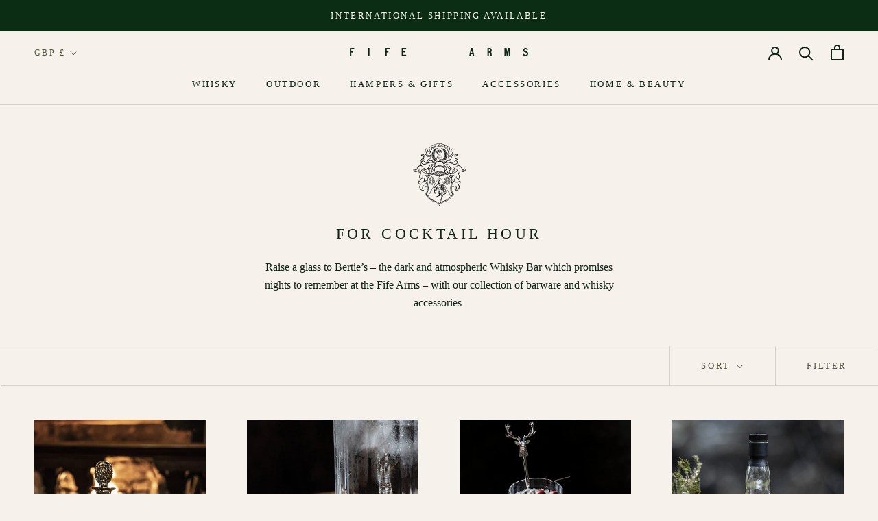

--- FILE ---
content_type: text/html; charset=utf-8
request_url: https://shop.thefifearms.com/collections/for-cocktail-hour
body_size: 29635
content:
<!doctype html>

<html class="no-js" lang="en">
  <head>
<!-- Canonical url custom logic injected by StoreSEO - Start --><!-- Canonical url custom logic injected by StoreSEO - End -->


<!-- Thunder PageSpeed --->
<script>
customElements.define("thunder-loading-bar",class extends HTMLElement{constructor(){super(),this.shadow=this.attachShadow({mode:"open"}),this.shadow.innerHTML='<style>#thunder-bar .bar {background:#2299dd;position:fixed;z-index:1031;top:0;left:0;width:100%;height:2px;}#thunder-bar .peg {display:block;position:absolute;right:0px;width:100px;height:100%;box-shadow:0 0 10px #2299dd, 0 0 5px #2299dd;opacity:1.0;-webkit-transform:rotate(3deg) translate(0px, -4px);-ms-transform:rotate(3deg) translate(0px, -4px);transform:rotate(3deg) translate(0px, -4px);}#thunder-background {top:0;left:0;width:95vw;height:95vh;position:absolute;z-index:99;pointer-events:none;}</style><img id="thunder-background" alt=""/>'}connectedCallback(){this.background_image=this.shadow.querySelector("#thunder-background"),this.background_image.src="data:image/svg+xml,%3Csvg%20xmlns='http://www.w3.org/2000/svg'%20viewBox='0 0 2000 1000'%3E%3C/svg%3E",function(t){var e,n,r={},i=r.settings={minimum:.08,easing:"linear",positionUsing:"translate",speed:200,trickle:!0,trickleSpeed:200,barSelector:'[role="bar"]',parent:t.shadow,template:'<div class="bar" role="bar"><div class="peg"></div></div></div></div>'};function a(t,e,n){return t<e?e:t>n?n:t}function s(t){return 100*(-1+t)}r.status=null,r.set=function(t){var e=r.isStarted();t=a(t,i.minimum,1),r.status=1===t?null:t;var n=r.render(!e),u=n.querySelector(i.barSelector),c=i.speed,l=i.easing;return n.offsetWidth,o((function(e){""===i.positionUsing&&(i.positionUsing=r.getPositioningCSS()),d(u,function(t,e,n){var r;return(r="translate3d"===i.positionUsing?{transform:"translate3d("+s(t)+"%,0,0)"}:"translate"===i.positionUsing?{transform:"translate("+s(t)+"%,0)"}:{"margin-left":s(t)+"%"}).transition="all "+e+"ms "+n,r}(t,c,l)),1===t?(d(n,{transition:"none",opacity:1}),n.offsetWidth,setTimeout((function(){d(n,{transition:"all "+c+"ms linear",opacity:0}),setTimeout((function(){r.remove(),e()}),c)}),c)):setTimeout(e,c)})),this},r.isStarted=function(){return"number"==typeof r.status},r.start=function(){r.status||r.set(0);var t=function(){setTimeout((function(){r.status&&(r.trickle(),t())}),i.trickleSpeed)};return i.trickle&&t(),this},r.done=function(t){return t||r.status?r.inc(.3+.5*Math.random()).set(1):this},r.inc=function(t){var e=r.status;return e?e>1?void 0:("number"!=typeof t&&(t=e>=0&&e<.2?.1:e>=.2&&e<.5?.04:e>=.5&&e<.8?.02:e>=.8&&e<.99?.005:0),e=a(e+t,0,.994),r.set(e)):r.start()},r.trickle=function(){return r.inc()},e=0,n=0,r.promise=function(t){return t&&"resolved"!==t.state()?(0===n&&r.start(),e++,n++,t.always((function(){0==--n?(e=0,r.done()):r.set((e-n)/e)})),this):this},r.render=function(e){if(r.isRendered())return t.shadow.getElementById("thunder-bar");var n=document.createElement("div");n.id="thunder-bar",n.innerHTML=i.template;var a=n.querySelector(i.barSelector),o=e?"-100":s(r.status||0),u=i.parent;return d(a,{transition:"all 0 linear",transform:"translate3d("+o+"%,0,0)"}),u.appendChild(n),n},r.remove=function(){var t,e=document.getElementById("thunder-bar");e&&(t=e)&&t.parentNode&&t.parentNode.removeChild(t)},r.isRendered=function(){return!!t.shadow.getElementById("thunder-bar")},r.getPositioningCSS=function(){var t={},e="WebkitTransform"in t?"Webkit":"MozTransform"in t?"Moz":"msTransform"in t?"ms":"OTransform"in t?"O":"";return e+"Perspective"in t?"translate3d":e+"Transform"in t?"translate":"margin"};var o=function(){var t=[];function e(){var n=t.shift();n&&n(e)}return function(n){t.push(n),1==t.length&&e()}}(),d=function(){var t=["Webkit","O","Moz","ms"],e={};function n(n){return n=n.replace(/^-ms-/,"ms-").replace(/-([\da-z])/gi,(function(t,e){return e.toUpperCase()})),e[n]||(e[n]=function(e){var n={};if(e in n)return e;for(var r,i=t.length,a=e.charAt(0).toUpperCase()+e.slice(1);i--;)if((r=t[i]+a)in n)return r;return e}(n))}function r(t,e,r){e=n(e),t.style[e]=r}return function(t,e){var n,i=arguments;if(2==i.length)for(n in e)r(t,n,e[n]);else r(t,i[1],i[2])}}();r.start(),document.addEventListener("DOMContentLoaded",(function(){r.set(1)}))}(this)}}),document.head.insertAdjacentHTML("afterend","<thunder-loading-bar></thunder-loading-bar>");
</script>
  <!-- Thunder Critical CSS --->

<!-- End Thunder Critical CSS --->
<!-- Thunder JS Deferral --->
<script>
const e={t:[/paypalobjects/i,/klaviyo/i,/wistia/i],i:[]},t=(t,c)=>t&&(!e.t||e.t.some((e=>e.test(t))))&&(!e.i||e.i.every((e=>!e.test(t)))),c=document.createElement,r={src:Object.getOwnPropertyDescriptor(HTMLScriptElement.prototype,"src"),type:Object.getOwnPropertyDescriptor(HTMLScriptElement.prototype,"type"),defer:Object.getOwnPropertyDescriptor(HTMLScriptElement.prototype,"defer")};document.createElement=function(...e){if("script"!==e[0].toLowerCase())return c.bind(document)(...e);const i=c.bind(document)(...e);try{Object.defineProperties(i,{src:{...r.src,set(e){t(e,i.type)&&r.defer.set.call(this,"defer"),r.src.set.call(this,e)}},type:{...r.type,get(){const e=r.type.get.call(this);return t(i.src,0)&&r.defer.set.call(this,"defer"),e},set(e){r.type.set.call(this,e),t(i.src,i.type)&&r.defer.set.call(this,"defer")}}}),i.setAttribute=function(e,t){"type"===e||"src"===e?i[e]=t:HTMLScriptElement.prototype.setAttribute.call(i,e,t)}}catch(e){console.warn("Thunder was unable to prevent script execution for script src ",i.src,".\n",'A likely cause would be because you are using a Shopify app or a third-party browser extension that monkey patches the "document.createElement" function.')}return i};
</script>
<!-- End Thunder JS Deferral --->
<!-- End Thunder PageSpeed--->


    <meta charset="utf-8"> 
    <meta http-equiv="X-UA-Compatible" content="IE=edge,chrome=1">
    <meta name="viewport" content="width=device-width, initial-scale=1.0, height=device-height, minimum-scale=1.0, maximum-scale=1.0">
    <meta name="theme-color" content="">
    
<meta name="google-site-verification" content="-72Zz50vA0l8bRw6hpBxFSHmTpOLS5Fbp5lw3FSUmWI" />
    
    <!-- Google Tag Manager -->
<script>(function(w,d,s,l,i){w[l]=w[l]||[];w[l].push({'gtm.start':
new Date().getTime(),event:'gtm.js'});var f=d.getElementsByTagName(s)[0],
j=d.createElement(s),dl=l!='dataLayer'?'&l='+l:'';j.async=true;j.src=
'https://www.googletagmanager.com/gtm.js?id='+i+dl;f.parentNode.insertBefore(j,f);
})(window,document,'script','dataLayer','GTM-TX55HFS');</script>
<!-- End Google Tag Manager -->
    
    <meta name="google-site-verification" content="DGZTu8LOYpo1Uc0ly4Z-mUzhA2GycEqqMcRhEVf7SLU" />
    
    <title>
      For Cocktail Hour &ndash; The Fife Arms Shop
    </title><meta name="description" content="Raise a glass to Bertie’s ­– the dark and atmospheric Whisky Bar which promises nights to remember at the Fife Arms – with our collection of barware and whisky accessories "><link rel="canonical" href="https://shop.thefifearms.com/collections/for-cocktail-hour"><link rel="shortcut icon" href="//shop.thefifearms.com/cdn/shop/files/monogramAsset_1_96x.png?v=1737738226" type="image/png"><meta property="og:type" content="website">
  <meta property="og:title" content="For Cocktail Hour">
  <meta property="og:image" content="http://shop.thefifearms.com/cdn/shop/products/Thistle-Cut-Decanter3_0ccf6b84-0869-4f26-8339-ab31aeb80967.jpg?v=1612202124">
  <meta property="og:image:secure_url" content="https://shop.thefifearms.com/cdn/shop/products/Thistle-Cut-Decanter3_0ccf6b84-0869-4f26-8339-ab31aeb80967.jpg?v=1612202124">
  <meta property="og:image:width" content="1200">
  <meta property="og:image:height" content="1500"><meta property="og:description" content="Raise a glass to Bertie’s ­– the dark and atmospheric Whisky Bar which promises nights to remember at the Fife Arms – with our collection of barware and whisky accessories "><meta property="og:url" content="https://shop.thefifearms.com/collections/for-cocktail-hour">
<meta property="og:site_name" content="The Fife Arms Shop"><meta name="twitter:card" content="summary"><meta name="twitter:title" content="For Cocktail Hour">
  <meta name="twitter:description" content="Raise a glass to Bertie’s ­– the dark and atmospheric Whisky Bar which promises nights to remember at the Fife Arms – with our collection of barware and whisky accessories ">
  <meta name="twitter:image" content="https://shop.thefifearms.com/cdn/shop/products/Thistle-Cut-Decanter3_0ccf6b84-0869-4f26-8339-ab31aeb80967_600x600_crop_center.jpg?v=1612202124">
    <style>
  
  

  
  
  

  :root {
    --heading-font-family : Garamond, Baskerville, Caslon, serif;
    --heading-font-weight : 400;
    --heading-font-style  : normal;

    --text-font-family : Garamond, Baskerville, Caslon, serif;
    --text-font-weight : 400;
    --text-font-style  : normal;

    --base-text-font-size   : 16px;
    --default-text-font-size: 14px;--background          : #f6f1eb;
    --background-rgb      : 246, 241, 235;
    --light-background    : #f6f1eb;
    --light-background-rgb: 246, 241, 235;
    --heading-color       : #102518;
    --text-color          : #102518;
    --text-color-rgb      : 16, 37, 24;
    --text-color-light    : #52583e;
    --text-color-light-rgb: 82, 88, 62;
    --link-color          : #52583e;
    --link-color-rgb      : 82, 88, 62;
    --border-color        : #d4d2cb;
    --border-color-rgb    : 212, 210, 203;

    --button-background    : #102518;
    --button-background-rgb: 16, 37, 24;
    --button-text-color    : #f6f1eb;

    --header-background       : #f6f1eb;
    --header-heading-color    : #102518;
    --header-light-text-color : #52583e;
    --header-border-color     : #d4d2cb;

    --footer-background    : #0a2d14;
    --footer-text-color    : #f6f1eb;
    --footer-heading-color : #f6f1eb;
    --footer-border-color  : #2d4a34;

    --navigation-background      : #102518;
    --navigation-background-rgb  : 16, 37, 24;
    --navigation-text-color      : #f6f1eb;
    --navigation-text-color-light: rgba(246, 241, 235, 0.5);
    --navigation-border-color    : rgba(246, 241, 235, 0.25);

    --newsletter-popup-background     : #102518;
    --newsletter-popup-text-color     : #f6f1eb;
    --newsletter-popup-text-color-rgb : 246, 241, 235;

    --secondary-elements-background       : #102518;
    --secondary-elements-background-rgb   : 16, 37, 24;
    --secondary-elements-text-color       : #f6f1eb;
    --secondary-elements-text-color-light : rgba(246, 241, 235, 0.5);
    --secondary-elements-border-color     : rgba(246, 241, 235, 0.25);

    --product-sale-price-color    : #f94c43;
    --product-sale-price-color-rgb: 249, 76, 67;

    /* Products */

    --horizontal-spacing-four-products-per-row: 60px;
        --horizontal-spacing-two-products-per-row : 60px;

    --vertical-spacing-four-products-per-row: 60px;
        --vertical-spacing-two-products-per-row : 75px;

    /* Animation */
    --drawer-transition-timing: cubic-bezier(0.645, 0.045, 0.355, 1);
    --header-base-height: 80px; /* We set a default for browsers that do not support CSS variables */

    /* Cursors */
    --cursor-zoom-in-svg    : url(//shop.thefifearms.com/cdn/shop/t/12/assets/cursor-zoom-in.svg?v=11712041403682199021690384900);
    --cursor-zoom-in-2x-svg : url(//shop.thefifearms.com/cdn/shop/t/12/assets/cursor-zoom-in-2x.svg?v=142077437960194919291690384900);
  }
</style>

<script>
  // IE11 does not have support for CSS variables, so we have to polyfill them
  if (!(((window || {}).CSS || {}).supports && window.CSS.supports('(--a: 0)'))) {
    const script = document.createElement('script');
    script.type = 'text/javascript';
    script.src = 'https://cdn.jsdelivr.net/npm/css-vars-ponyfill@2';
    script.onload = function() {
      cssVars({});
    };

    document.getElementsByTagName('head')[0].appendChild(script);
  }
</script>

    <script>window.performance && window.performance.mark && window.performance.mark('shopify.content_for_header.start');</script><meta name="facebook-domain-verification" content="yuc6z5q9y8wcf4jb11hmgvxkl9jbgb">
<meta name="google-site-verification" content="DGZTu8LOYpo1Uc0ly4Z-mUzhA2GycEqqMcRhEVf7SLU">
<meta id="shopify-digital-wallet" name="shopify-digital-wallet" content="/50315788480/digital_wallets/dialog">
<meta name="shopify-checkout-api-token" content="3885d9a73746162a63cfd08bc4d5aed4">
<meta id="in-context-paypal-metadata" data-shop-id="50315788480" data-venmo-supported="false" data-environment="production" data-locale="en_US" data-paypal-v4="true" data-currency="GBP">
<link rel="alternate" type="application/atom+xml" title="Feed" href="/collections/for-cocktail-hour.atom" />
<link rel="alternate" hreflang="x-default" href="https://shop.thefifearms.com/collections/for-cocktail-hour">
<link rel="alternate" hreflang="en-AE" href="https://shop.thefifearms.com/en-bh/collections/for-cocktail-hour">
<link rel="alternate" hreflang="en-BH" href="https://shop.thefifearms.com/en-bh/collections/for-cocktail-hour">
<link rel="alternate" hreflang="en-GB" href="https://shop.thefifearms.com/collections/for-cocktail-hour">
<link rel="alternate" type="application/json+oembed" href="https://shop.thefifearms.com/collections/for-cocktail-hour.oembed">
<script async="async" src="/checkouts/internal/preloads.js?locale=en-GB"></script>
<link rel="preconnect" href="https://shop.app" crossorigin="anonymous">
<script async="async" src="https://shop.app/checkouts/internal/preloads.js?locale=en-GB&shop_id=50315788480" crossorigin="anonymous"></script>
<script id="apple-pay-shop-capabilities" type="application/json">{"shopId":50315788480,"countryCode":"GB","currencyCode":"GBP","merchantCapabilities":["supports3DS"],"merchantId":"gid:\/\/shopify\/Shop\/50315788480","merchantName":"The Fife Arms Shop","requiredBillingContactFields":["postalAddress","email","phone"],"requiredShippingContactFields":["postalAddress","email","phone"],"shippingType":"shipping","supportedNetworks":["visa","maestro","masterCard","amex","discover","elo"],"total":{"type":"pending","label":"The Fife Arms Shop","amount":"1.00"},"shopifyPaymentsEnabled":true,"supportsSubscriptions":true}</script>
<script id="shopify-features" type="application/json">{"accessToken":"3885d9a73746162a63cfd08bc4d5aed4","betas":["rich-media-storefront-analytics"],"domain":"shop.thefifearms.com","predictiveSearch":true,"shopId":50315788480,"locale":"en"}</script>
<script>var Shopify = Shopify || {};
Shopify.shop = "the-fife-arms-shop.myshopify.com";
Shopify.locale = "en";
Shopify.currency = {"active":"GBP","rate":"1.0"};
Shopify.country = "GB";
Shopify.theme = {"name":"Thunder The Fife Arms Shop - Theme 01.04.2021","id":136789786865,"schema_name":"Prestige","schema_version":"4.13.0","theme_store_id":null,"role":"main"};
Shopify.theme.handle = "null";
Shopify.theme.style = {"id":null,"handle":null};
Shopify.cdnHost = "shop.thefifearms.com/cdn";
Shopify.routes = Shopify.routes || {};
Shopify.routes.root = "/";</script>
<script type="module">!function(o){(o.Shopify=o.Shopify||{}).modules=!0}(window);</script>
<script>!function(o){function n(){var o=[];function n(){o.push(Array.prototype.slice.apply(arguments))}return n.q=o,n}var t=o.Shopify=o.Shopify||{};t.loadFeatures=n(),t.autoloadFeatures=n()}(window);</script>
<script>
  window.ShopifyPay = window.ShopifyPay || {};
  window.ShopifyPay.apiHost = "shop.app\/pay";
  window.ShopifyPay.redirectState = null;
</script>
<script id="shop-js-analytics" type="application/json">{"pageType":"collection"}</script>
<script defer="defer" async type="module" src="//shop.thefifearms.com/cdn/shopifycloud/shop-js/modules/v2/client.init-shop-cart-sync_DtuiiIyl.en.esm.js"></script>
<script defer="defer" async type="module" src="//shop.thefifearms.com/cdn/shopifycloud/shop-js/modules/v2/chunk.common_CUHEfi5Q.esm.js"></script>
<script type="module">
  await import("//shop.thefifearms.com/cdn/shopifycloud/shop-js/modules/v2/client.init-shop-cart-sync_DtuiiIyl.en.esm.js");
await import("//shop.thefifearms.com/cdn/shopifycloud/shop-js/modules/v2/chunk.common_CUHEfi5Q.esm.js");

  window.Shopify.SignInWithShop?.initShopCartSync?.({"fedCMEnabled":true,"windoidEnabled":true});

</script>
<script>
  window.Shopify = window.Shopify || {};
  if (!window.Shopify.featureAssets) window.Shopify.featureAssets = {};
  window.Shopify.featureAssets['shop-js'] = {"shop-cart-sync":["modules/v2/client.shop-cart-sync_DFoTY42P.en.esm.js","modules/v2/chunk.common_CUHEfi5Q.esm.js"],"init-fed-cm":["modules/v2/client.init-fed-cm_D2UNy1i2.en.esm.js","modules/v2/chunk.common_CUHEfi5Q.esm.js"],"init-shop-email-lookup-coordinator":["modules/v2/client.init-shop-email-lookup-coordinator_BQEe2rDt.en.esm.js","modules/v2/chunk.common_CUHEfi5Q.esm.js"],"shop-cash-offers":["modules/v2/client.shop-cash-offers_3CTtReFF.en.esm.js","modules/v2/chunk.common_CUHEfi5Q.esm.js","modules/v2/chunk.modal_BewljZkx.esm.js"],"shop-button":["modules/v2/client.shop-button_C6oxCjDL.en.esm.js","modules/v2/chunk.common_CUHEfi5Q.esm.js"],"init-windoid":["modules/v2/client.init-windoid_5pix8xhK.en.esm.js","modules/v2/chunk.common_CUHEfi5Q.esm.js"],"avatar":["modules/v2/client.avatar_BTnouDA3.en.esm.js"],"init-shop-cart-sync":["modules/v2/client.init-shop-cart-sync_DtuiiIyl.en.esm.js","modules/v2/chunk.common_CUHEfi5Q.esm.js"],"shop-toast-manager":["modules/v2/client.shop-toast-manager_BYv_8cH1.en.esm.js","modules/v2/chunk.common_CUHEfi5Q.esm.js"],"pay-button":["modules/v2/client.pay-button_FnF9EIkY.en.esm.js","modules/v2/chunk.common_CUHEfi5Q.esm.js"],"shop-login-button":["modules/v2/client.shop-login-button_CH1KUpOf.en.esm.js","modules/v2/chunk.common_CUHEfi5Q.esm.js","modules/v2/chunk.modal_BewljZkx.esm.js"],"init-customer-accounts-sign-up":["modules/v2/client.init-customer-accounts-sign-up_aj7QGgYS.en.esm.js","modules/v2/client.shop-login-button_CH1KUpOf.en.esm.js","modules/v2/chunk.common_CUHEfi5Q.esm.js","modules/v2/chunk.modal_BewljZkx.esm.js"],"init-shop-for-new-customer-accounts":["modules/v2/client.init-shop-for-new-customer-accounts_NbnYRf_7.en.esm.js","modules/v2/client.shop-login-button_CH1KUpOf.en.esm.js","modules/v2/chunk.common_CUHEfi5Q.esm.js","modules/v2/chunk.modal_BewljZkx.esm.js"],"init-customer-accounts":["modules/v2/client.init-customer-accounts_ppedhqCH.en.esm.js","modules/v2/client.shop-login-button_CH1KUpOf.en.esm.js","modules/v2/chunk.common_CUHEfi5Q.esm.js","modules/v2/chunk.modal_BewljZkx.esm.js"],"shop-follow-button":["modules/v2/client.shop-follow-button_CMIBBa6u.en.esm.js","modules/v2/chunk.common_CUHEfi5Q.esm.js","modules/v2/chunk.modal_BewljZkx.esm.js"],"lead-capture":["modules/v2/client.lead-capture_But0hIyf.en.esm.js","modules/v2/chunk.common_CUHEfi5Q.esm.js","modules/v2/chunk.modal_BewljZkx.esm.js"],"checkout-modal":["modules/v2/client.checkout-modal_BBxc70dQ.en.esm.js","modules/v2/chunk.common_CUHEfi5Q.esm.js","modules/v2/chunk.modal_BewljZkx.esm.js"],"shop-login":["modules/v2/client.shop-login_hM3Q17Kl.en.esm.js","modules/v2/chunk.common_CUHEfi5Q.esm.js","modules/v2/chunk.modal_BewljZkx.esm.js"],"payment-terms":["modules/v2/client.payment-terms_CAtGlQYS.en.esm.js","modules/v2/chunk.common_CUHEfi5Q.esm.js","modules/v2/chunk.modal_BewljZkx.esm.js"]};
</script>
<script>(function() {
  var isLoaded = false;
  function asyncLoad() {
    if (isLoaded) return;
    isLoaded = true;
    var urls = ["https:\/\/pixel.orichi.info\/Content\/orichipixel.min.js?v=638149564016450227\u0026shop=the-fife-arms-shop.myshopify.com"];
    for (var i = 0; i < urls.length; i++) {
      var s = document.createElement('script');
      s.type = 'text/javascript';
      s.async = true;
      s.src = urls[i];
      var x = document.getElementsByTagName('script')[0];
      x.parentNode.insertBefore(s, x);
    }
  };
  if(window.attachEvent) {
    window.attachEvent('onload', asyncLoad);
  } else {
    window.addEventListener('load', asyncLoad, false);
  }
})();</script>
<script id="__st">var __st={"a":50315788480,"offset":0,"reqid":"0ac5d361-2877-48a3-8252-008ceb9bdbfe-1767189427","pageurl":"shop.thefifearms.com\/collections\/for-cocktail-hour","u":"1c60fd56f50f","p":"collection","rtyp":"collection","rid":411235549425};</script>
<script>window.ShopifyPaypalV4VisibilityTracking = true;</script>
<script id="captcha-bootstrap">!function(){'use strict';const t='contact',e='account',n='new_comment',o=[[t,t],['blogs',n],['comments',n],[t,'customer']],c=[[e,'customer_login'],[e,'guest_login'],[e,'recover_customer_password'],[e,'create_customer']],r=t=>t.map((([t,e])=>`form[action*='/${t}']:not([data-nocaptcha='true']) input[name='form_type'][value='${e}']`)).join(','),a=t=>()=>t?[...document.querySelectorAll(t)].map((t=>t.form)):[];function s(){const t=[...o],e=r(t);return a(e)}const i='password',u='form_key',d=['recaptcha-v3-token','g-recaptcha-response','h-captcha-response',i],f=()=>{try{return window.sessionStorage}catch{return}},m='__shopify_v',_=t=>t.elements[u];function p(t,e,n=!1){try{const o=window.sessionStorage,c=JSON.parse(o.getItem(e)),{data:r}=function(t){const{data:e,action:n}=t;return t[m]||n?{data:e,action:n}:{data:t,action:n}}(c);for(const[e,n]of Object.entries(r))t.elements[e]&&(t.elements[e].value=n);n&&o.removeItem(e)}catch(o){console.error('form repopulation failed',{error:o})}}const l='form_type',E='cptcha';function T(t){t.dataset[E]=!0}const w=window,h=w.document,L='Shopify',v='ce_forms',y='captcha';let A=!1;((t,e)=>{const n=(g='f06e6c50-85a8-45c8-87d0-21a2b65856fe',I='https://cdn.shopify.com/shopifycloud/storefront-forms-hcaptcha/ce_storefront_forms_captcha_hcaptcha.v1.5.2.iife.js',D={infoText:'Protected by hCaptcha',privacyText:'Privacy',termsText:'Terms'},(t,e,n)=>{const o=w[L][v],c=o.bindForm;if(c)return c(t,g,e,D).then(n);var r;o.q.push([[t,g,e,D],n]),r=I,A||(h.body.append(Object.assign(h.createElement('script'),{id:'captcha-provider',async:!0,src:r})),A=!0)});var g,I,D;w[L]=w[L]||{},w[L][v]=w[L][v]||{},w[L][v].q=[],w[L][y]=w[L][y]||{},w[L][y].protect=function(t,e){n(t,void 0,e),T(t)},Object.freeze(w[L][y]),function(t,e,n,w,h,L){const[v,y,A,g]=function(t,e,n){const i=e?o:[],u=t?c:[],d=[...i,...u],f=r(d),m=r(i),_=r(d.filter((([t,e])=>n.includes(e))));return[a(f),a(m),a(_),s()]}(w,h,L),I=t=>{const e=t.target;return e instanceof HTMLFormElement?e:e&&e.form},D=t=>v().includes(t);t.addEventListener('submit',(t=>{const e=I(t);if(!e)return;const n=D(e)&&!e.dataset.hcaptchaBound&&!e.dataset.recaptchaBound,o=_(e),c=g().includes(e)&&(!o||!o.value);(n||c)&&t.preventDefault(),c&&!n&&(function(t){try{if(!f())return;!function(t){const e=f();if(!e)return;const n=_(t);if(!n)return;const o=n.value;o&&e.removeItem(o)}(t);const e=Array.from(Array(32),(()=>Math.random().toString(36)[2])).join('');!function(t,e){_(t)||t.append(Object.assign(document.createElement('input'),{type:'hidden',name:u})),t.elements[u].value=e}(t,e),function(t,e){const n=f();if(!n)return;const o=[...t.querySelectorAll(`input[type='${i}']`)].map((({name:t})=>t)),c=[...d,...o],r={};for(const[a,s]of new FormData(t).entries())c.includes(a)||(r[a]=s);n.setItem(e,JSON.stringify({[m]:1,action:t.action,data:r}))}(t,e)}catch(e){console.error('failed to persist form',e)}}(e),e.submit())}));const S=(t,e)=>{t&&!t.dataset[E]&&(n(t,e.some((e=>e===t))),T(t))};for(const o of['focusin','change'])t.addEventListener(o,(t=>{const e=I(t);D(e)&&S(e,y())}));const B=e.get('form_key'),M=e.get(l),P=B&&M;t.addEventListener('DOMContentLoaded',(()=>{const t=y();if(P)for(const e of t)e.elements[l].value===M&&p(e,B);[...new Set([...A(),...v().filter((t=>'true'===t.dataset.shopifyCaptcha))])].forEach((e=>S(e,t)))}))}(h,new URLSearchParams(w.location.search),n,t,e,['guest_login'])})(!0,!0)}();</script>
<script integrity="sha256-4kQ18oKyAcykRKYeNunJcIwy7WH5gtpwJnB7kiuLZ1E=" data-source-attribution="shopify.loadfeatures" defer="defer" src="//shop.thefifearms.com/cdn/shopifycloud/storefront/assets/storefront/load_feature-a0a9edcb.js" crossorigin="anonymous"></script>
<script crossorigin="anonymous" defer="defer" src="//shop.thefifearms.com/cdn/shopifycloud/storefront/assets/shopify_pay/storefront-65b4c6d7.js?v=20250812"></script>
<script data-source-attribution="shopify.dynamic_checkout.dynamic.init">var Shopify=Shopify||{};Shopify.PaymentButton=Shopify.PaymentButton||{isStorefrontPortableWallets:!0,init:function(){window.Shopify.PaymentButton.init=function(){};var t=document.createElement("script");t.src="https://shop.thefifearms.com/cdn/shopifycloud/portable-wallets/latest/portable-wallets.en.js",t.type="module",document.head.appendChild(t)}};
</script>
<script data-source-attribution="shopify.dynamic_checkout.buyer_consent">
  function portableWalletsHideBuyerConsent(e){var t=document.getElementById("shopify-buyer-consent"),n=document.getElementById("shopify-subscription-policy-button");t&&n&&(t.classList.add("hidden"),t.setAttribute("aria-hidden","true"),n.removeEventListener("click",e))}function portableWalletsShowBuyerConsent(e){var t=document.getElementById("shopify-buyer-consent"),n=document.getElementById("shopify-subscription-policy-button");t&&n&&(t.classList.remove("hidden"),t.removeAttribute("aria-hidden"),n.addEventListener("click",e))}window.Shopify?.PaymentButton&&(window.Shopify.PaymentButton.hideBuyerConsent=portableWalletsHideBuyerConsent,window.Shopify.PaymentButton.showBuyerConsent=portableWalletsShowBuyerConsent);
</script>
<script data-source-attribution="shopify.dynamic_checkout.cart.bootstrap">document.addEventListener("DOMContentLoaded",(function(){function t(){return document.querySelector("shopify-accelerated-checkout-cart, shopify-accelerated-checkout")}if(t())Shopify.PaymentButton.init();else{new MutationObserver((function(e,n){t()&&(Shopify.PaymentButton.init(),n.disconnect())})).observe(document.body,{childList:!0,subtree:!0})}}));
</script>
<script id='scb4127' type='text/javascript' async='' src='https://shop.thefifearms.com/cdn/shopifycloud/privacy-banner/storefront-banner.js'></script><link id="shopify-accelerated-checkout-styles" rel="stylesheet" media="screen" href="https://shop.thefifearms.com/cdn/shopifycloud/portable-wallets/latest/accelerated-checkout-backwards-compat.css" crossorigin="anonymous">
<style id="shopify-accelerated-checkout-cart">
        #shopify-buyer-consent {
  margin-top: 1em;
  display: inline-block;
  width: 100%;
}

#shopify-buyer-consent.hidden {
  display: none;
}

#shopify-subscription-policy-button {
  background: none;
  border: none;
  padding: 0;
  text-decoration: underline;
  font-size: inherit;
  cursor: pointer;
}

#shopify-subscription-policy-button::before {
  box-shadow: none;
}

      </style>

<script>window.performance && window.performance.mark && window.performance.mark('shopify.content_for_header.end');</script>

    <link rel="stylesheet" href="//shop.thefifearms.com/cdn/shop/t/12/assets/theme.css?v=137542119410377129841690384871">

    <script>// This allows to expose several variables to the global scope, to be used in scripts
      window.theme = {
        pageType: "collection",
        moneyFormat: "£{{amount}}",
        moneyWithCurrencyFormat: "£{{amount}} ",
        productImageSize: "natural",
        searchMode: "product",
        showPageTransition: false,
        showElementStaggering: true,
        showImageZooming: true
      };

      window.routes = {
        rootUrl: "\/",
        rootUrlWithoutSlash: '',
        cartUrl: "\/cart",
        cartAddUrl: "\/cart\/add",
        cartChangeUrl: "\/cart\/change",
        searchUrl: "\/search",
        productRecommendationsUrl: "\/recommendations\/products"
      };

      window.languages = {
        cartAddNote: "Add Gift Note",
        cartEditNote: "Edit Gift Note",
        productImageLoadingError: "This image could not be loaded. Please try to reload the page.",
        productFormAddToCart: "Add to bag",
        productFormUnavailable: "Unavailable",
        productFormSoldOut: "Please enquire ",
        shippingEstimatorOneResult: "1 option available:",
        shippingEstimatorMoreResults: "{{count}} options available:",
        shippingEstimatorNoResults: "No shipping could be found"
      };

      window.lazySizesConfig = {
        loadHidden: false,
        hFac: 0.5,
        expFactor: 2,
        ricTimeout: 150,
        lazyClass: 'Image--lazyLoad',
        loadingClass: 'Image--lazyLoading',
        loadedClass: 'Image--lazyLoaded'
      };

      document.documentElement.className = document.documentElement.className.replace('no-js', 'js');
      document.documentElement.style.setProperty('--window-height', window.innerHeight + 'px');

      // We do a quick detection of some features (we could use Modernizr but for so little...)
      (function() {
        document.documentElement.className += ((window.CSS && window.CSS.supports('(position: sticky) or (position: -webkit-sticky)')) ? ' supports-sticky' : ' no-supports-sticky');
        document.documentElement.className += (window.matchMedia('(-moz-touch-enabled: 1), (hover: none)')).matches ? ' no-supports-hover' : ' supports-hover';
      }());
    </script>

    <script src="//shop.thefifearms.com/cdn/shop/t/12/assets/lazysizes.min.js?v=174358363404432586981690384871" async></script><script src="https://polyfill-fastly.net/v3/polyfill.min.js?unknown=polyfill&features=fetch,Element.prototype.closest,Element.prototype.remove,Element.prototype.classList,Array.prototype.includes,Array.prototype.fill,Object.assign,CustomEvent,IntersectionObserver,IntersectionObserverEntry,URL" defer></script>
    <script src="//shop.thefifearms.com/cdn/shop/t/12/assets/libs.min.js?v=26178543184394469741690384871" defer></script>
    <script src="//shop.thefifearms.com/cdn/shop/t/12/assets/theme.min.js?v=76121813131740765771690384871" defer></script>
    <script src="//shop.thefifearms.com/cdn/shop/t/12/assets/custom.js?v=102474668555332319671690384871" defer></script>

    <script>
      (function () {
        window.onpageshow = function() {
          if (window.theme.showPageTransition) {
            var pageTransition = document.querySelector('.PageTransition');

            if (pageTransition) {
              pageTransition.style.visibility = 'visible';
              pageTransition.style.opacity = '0';
            }
          }

          // When the page is loaded from the cache, we have to reload the cart content
          document.documentElement.dispatchEvent(new CustomEvent('cart:refresh', {
            bubbles: true
          }));
        };
      })();
    </script>

    


  <script type="application/ld+json">
  {
    "@context": "http://schema.org",
    "@type": "BreadcrumbList",
  "itemListElement": [{
      "@type": "ListItem",
      "position": 1,
      "name": "Translation missing: en.general.breadcrumb.home",
      "item": "https://shop.thefifearms.com"
    },{
          "@type": "ListItem",
          "position": 2,
          "name": "For Cocktail Hour",
          "item": "https://shop.thefifearms.com/collections/for-cocktail-hour"
        }]
  }
  </script>

  	<meta property="orichi:collections" content="411235549425"><script type="text/javascript" async="" src="https://pixel.orichi.info/Content/orichipixel.min.js?v=638150022563299108"></script>
  

<script type="text/javascript">
  window.dataLayer = window.dataLayer || [];

  window.appStart = function(){
     

    window.productPageHandle = function(){
      var productName = "";
      var productId = "";
      var productPrice = "";
      var productBrand = "";
      var productCollection = ""

      window.dataLayer.push({
        event: 'analyzify_productDetail',
        productName: productName,
        productId: productId,
        productPrice: productPrice,
        productBrand: productBrand,
        productCategory: productCollection,
      });
    };

    
  }

  appStart();
</script>
  
<!-- Noindex, nofollow tag inserted by StoreSEO - Start --><!-- Noindex, nofollow tag inserted by StoreSEO - End -->

<!-- Custom social media preview logic inserted by StoreSEO - Start --><!-- Custom social media preview logic inserted by StoreSEO - End -->

<!-- Local SEO data injected by StoreSEO - Start -->
<script type="application/ld+json">
{
  "@context": "https://schema.org",
  "@type": "Store",
  "image": "https://storage.googleapis.com/storeseo-app-prod/shops%2Fthe-fife-arms-shop.myshopify.com%2Fdefault-logo.png",
  "name": "The Fife Arms Shop",
  "url": "https://shop.thefifearms.com",
  "telephone": "",
  "priceRange": "",
  "address": {
    "@type": "PostalAddress",
    "streetAddress": "Mar Road",
    "addressLocality": "The Fife Arms, Mar Road",
    "addressRegion": "Braemar",
    "postalCode": "AB35 5YL",
    "addressCountry": "United Kingdom"
  },
  "geo": {
    "@type": "GeoCoordinates",
    "latitude": 57.00599769999999,
    "longitude": -3.4000566
  },
  "sameAs": [],
  "department": [
    {
      "@type": "Store",
      "name": "13 High St - The Fife Arms Shop",
      "image": "https://storage.googleapis.com/storeseo-app-prod/shops%2Fthe-fife-arms-shop.myshopify.com%2Fdefault-logo.png",
      "telephone": "02072872300",
      "priceRange": "",
      "sameAs": [],
      "address": {
        "@type": "PostalAddress",
        "streetAddress": "Stockwell House",
        "addressLocality": "13 High St",
        "addressRegion": "Bruton",
        "postalCode": "BA10 0NL",
        "addressCountry": "GB"
      },
      "geo": {
        "@type": "GeoCoordinates",
        "latitude": 51.1124225,
        "longitude": -2.4541439
      }
    },
    {
      "@type": "Store",
      "name": "H&amp;W Somerset - The Fife Arms Shop",
      "image": "https://storage.googleapis.com/storeseo-app-prod/shops%2Fthe-fife-arms-shop.myshopify.com%2Fdefault-logo.png",
      "telephone": "",
      "priceRange": "",
      "sameAs": [],
      "address": {
        "@type": "PostalAddress",
        "streetAddress": "Hauser &amp; Wirth Somerset",
        "addressLocality": "Durslade Farm, Dropping Lane, Hauser &amp; Wirth Somerset",
        "addressRegion": "Bruton",
        "postalCode": "BA10 0NL",
        "addressCountry": "GB"
      },
      "geo": {
        "@type": "GeoCoordinates",
        "latitude": 51.1086967,
        "longitude": -2.4476938
      }
    },
    {
      "@type": "Store",
      "name": "The Fife Arms - The Fife Arms Shop",
      "image": "https://storage.googleapis.com/storeseo-app-prod/shops%2Fthe-fife-arms-shop.myshopify.com%2Fdefault-logo.png",
      "telephone": "+441339720200",
      "priceRange": "",
      "sameAs": [],
      "address": {
        "@type": "PostalAddress",
        "streetAddress": "",
        "addressLocality": "Mar Road",
        "addressRegion": "Braemar",
        "postalCode": "AB35 5YN",
        "addressCountry": "GB"
      },
      "geo": {
        "@type": "GeoCoordinates",
        "latitude": 57.0060417,
        "longitude": -3.4008763
      }
    }
  ]
}
</script>
<!-- Local SEO data injected by StoreSEO - End -->

<!-- Rich snippets data injected by StoreSEO - Start --><!-- Rich snippets data injected by StoreSEO - End -->
<link href="https://monorail-edge.shopifysvc.com" rel="dns-prefetch">
<script>(function(){if ("sendBeacon" in navigator && "performance" in window) {try {var session_token_from_headers = performance.getEntriesByType('navigation')[0].serverTiming.find(x => x.name == '_s').description;} catch {var session_token_from_headers = undefined;}var session_cookie_matches = document.cookie.match(/_shopify_s=([^;]*)/);var session_token_from_cookie = session_cookie_matches && session_cookie_matches.length === 2 ? session_cookie_matches[1] : "";var session_token = session_token_from_headers || session_token_from_cookie || "";function handle_abandonment_event(e) {var entries = performance.getEntries().filter(function(entry) {return /monorail-edge.shopifysvc.com/.test(entry.name);});if (!window.abandonment_tracked && entries.length === 0) {window.abandonment_tracked = true;var currentMs = Date.now();var navigation_start = performance.timing.navigationStart;var payload = {shop_id: 50315788480,url: window.location.href,navigation_start,duration: currentMs - navigation_start,session_token,page_type: "collection"};window.navigator.sendBeacon("https://monorail-edge.shopifysvc.com/v1/produce", JSON.stringify({schema_id: "online_store_buyer_site_abandonment/1.1",payload: payload,metadata: {event_created_at_ms: currentMs,event_sent_at_ms: currentMs}}));}}window.addEventListener('pagehide', handle_abandonment_event);}}());</script>
<script id="web-pixels-manager-setup">(function e(e,d,r,n,o){if(void 0===o&&(o={}),!Boolean(null===(a=null===(i=window.Shopify)||void 0===i?void 0:i.analytics)||void 0===a?void 0:a.replayQueue)){var i,a;window.Shopify=window.Shopify||{};var t=window.Shopify;t.analytics=t.analytics||{};var s=t.analytics;s.replayQueue=[],s.publish=function(e,d,r){return s.replayQueue.push([e,d,r]),!0};try{self.performance.mark("wpm:start")}catch(e){}var l=function(){var e={modern:/Edge?\/(1{2}[4-9]|1[2-9]\d|[2-9]\d{2}|\d{4,})\.\d+(\.\d+|)|Firefox\/(1{2}[4-9]|1[2-9]\d|[2-9]\d{2}|\d{4,})\.\d+(\.\d+|)|Chrom(ium|e)\/(9{2}|\d{3,})\.\d+(\.\d+|)|(Maci|X1{2}).+ Version\/(15\.\d+|(1[6-9]|[2-9]\d|\d{3,})\.\d+)([,.]\d+|)( \(\w+\)|)( Mobile\/\w+|) Safari\/|Chrome.+OPR\/(9{2}|\d{3,})\.\d+\.\d+|(CPU[ +]OS|iPhone[ +]OS|CPU[ +]iPhone|CPU IPhone OS|CPU iPad OS)[ +]+(15[._]\d+|(1[6-9]|[2-9]\d|\d{3,})[._]\d+)([._]\d+|)|Android:?[ /-](13[3-9]|1[4-9]\d|[2-9]\d{2}|\d{4,})(\.\d+|)(\.\d+|)|Android.+Firefox\/(13[5-9]|1[4-9]\d|[2-9]\d{2}|\d{4,})\.\d+(\.\d+|)|Android.+Chrom(ium|e)\/(13[3-9]|1[4-9]\d|[2-9]\d{2}|\d{4,})\.\d+(\.\d+|)|SamsungBrowser\/([2-9]\d|\d{3,})\.\d+/,legacy:/Edge?\/(1[6-9]|[2-9]\d|\d{3,})\.\d+(\.\d+|)|Firefox\/(5[4-9]|[6-9]\d|\d{3,})\.\d+(\.\d+|)|Chrom(ium|e)\/(5[1-9]|[6-9]\d|\d{3,})\.\d+(\.\d+|)([\d.]+$|.*Safari\/(?![\d.]+ Edge\/[\d.]+$))|(Maci|X1{2}).+ Version\/(10\.\d+|(1[1-9]|[2-9]\d|\d{3,})\.\d+)([,.]\d+|)( \(\w+\)|)( Mobile\/\w+|) Safari\/|Chrome.+OPR\/(3[89]|[4-9]\d|\d{3,})\.\d+\.\d+|(CPU[ +]OS|iPhone[ +]OS|CPU[ +]iPhone|CPU IPhone OS|CPU iPad OS)[ +]+(10[._]\d+|(1[1-9]|[2-9]\d|\d{3,})[._]\d+)([._]\d+|)|Android:?[ /-](13[3-9]|1[4-9]\d|[2-9]\d{2}|\d{4,})(\.\d+|)(\.\d+|)|Mobile Safari.+OPR\/([89]\d|\d{3,})\.\d+\.\d+|Android.+Firefox\/(13[5-9]|1[4-9]\d|[2-9]\d{2}|\d{4,})\.\d+(\.\d+|)|Android.+Chrom(ium|e)\/(13[3-9]|1[4-9]\d|[2-9]\d{2}|\d{4,})\.\d+(\.\d+|)|Android.+(UC? ?Browser|UCWEB|U3)[ /]?(15\.([5-9]|\d{2,})|(1[6-9]|[2-9]\d|\d{3,})\.\d+)\.\d+|SamsungBrowser\/(5\.\d+|([6-9]|\d{2,})\.\d+)|Android.+MQ{2}Browser\/(14(\.(9|\d{2,})|)|(1[5-9]|[2-9]\d|\d{3,})(\.\d+|))(\.\d+|)|K[Aa][Ii]OS\/(3\.\d+|([4-9]|\d{2,})\.\d+)(\.\d+|)/},d=e.modern,r=e.legacy,n=navigator.userAgent;return n.match(d)?"modern":n.match(r)?"legacy":"unknown"}(),u="modern"===l?"modern":"legacy",c=(null!=n?n:{modern:"",legacy:""})[u],f=function(e){return[e.baseUrl,"/wpm","/b",e.hashVersion,"modern"===e.buildTarget?"m":"l",".js"].join("")}({baseUrl:d,hashVersion:r,buildTarget:u}),m=function(e){var d=e.version,r=e.bundleTarget,n=e.surface,o=e.pageUrl,i=e.monorailEndpoint;return{emit:function(e){var a=e.status,t=e.errorMsg,s=(new Date).getTime(),l=JSON.stringify({metadata:{event_sent_at_ms:s},events:[{schema_id:"web_pixels_manager_load/3.1",payload:{version:d,bundle_target:r,page_url:o,status:a,surface:n,error_msg:t},metadata:{event_created_at_ms:s}}]});if(!i)return console&&console.warn&&console.warn("[Web Pixels Manager] No Monorail endpoint provided, skipping logging."),!1;try{return self.navigator.sendBeacon.bind(self.navigator)(i,l)}catch(e){}var u=new XMLHttpRequest;try{return u.open("POST",i,!0),u.setRequestHeader("Content-Type","text/plain"),u.send(l),!0}catch(e){return console&&console.warn&&console.warn("[Web Pixels Manager] Got an unhandled error while logging to Monorail."),!1}}}}({version:r,bundleTarget:l,surface:e.surface,pageUrl:self.location.href,monorailEndpoint:e.monorailEndpoint});try{o.browserTarget=l,function(e){var d=e.src,r=e.async,n=void 0===r||r,o=e.onload,i=e.onerror,a=e.sri,t=e.scriptDataAttributes,s=void 0===t?{}:t,l=document.createElement("script"),u=document.querySelector("head"),c=document.querySelector("body");if(l.async=n,l.src=d,a&&(l.integrity=a,l.crossOrigin="anonymous"),s)for(var f in s)if(Object.prototype.hasOwnProperty.call(s,f))try{l.dataset[f]=s[f]}catch(e){}if(o&&l.addEventListener("load",o),i&&l.addEventListener("error",i),u)u.appendChild(l);else{if(!c)throw new Error("Did not find a head or body element to append the script");c.appendChild(l)}}({src:f,async:!0,onload:function(){if(!function(){var e,d;return Boolean(null===(d=null===(e=window.Shopify)||void 0===e?void 0:e.analytics)||void 0===d?void 0:d.initialized)}()){var d=window.webPixelsManager.init(e)||void 0;if(d){var r=window.Shopify.analytics;r.replayQueue.forEach((function(e){var r=e[0],n=e[1],o=e[2];d.publishCustomEvent(r,n,o)})),r.replayQueue=[],r.publish=d.publishCustomEvent,r.visitor=d.visitor,r.initialized=!0}}},onerror:function(){return m.emit({status:"failed",errorMsg:"".concat(f," has failed to load")})},sri:function(e){var d=/^sha384-[A-Za-z0-9+/=]+$/;return"string"==typeof e&&d.test(e)}(c)?c:"",scriptDataAttributes:o}),m.emit({status:"loading"})}catch(e){m.emit({status:"failed",errorMsg:(null==e?void 0:e.message)||"Unknown error"})}}})({shopId: 50315788480,storefrontBaseUrl: "https://shop.thefifearms.com",extensionsBaseUrl: "https://extensions.shopifycdn.com/cdn/shopifycloud/web-pixels-manager",monorailEndpoint: "https://monorail-edge.shopifysvc.com/unstable/produce_batch",surface: "storefront-renderer",enabledBetaFlags: ["2dca8a86","a0d5f9d2"],webPixelsConfigList: [{"id":"2283405699","configuration":"{\"config\":\"{\\\"google_tag_ids\\\":[\\\"AW-502557514\\\",\\\"GT-PBCVQFXS\\\",\\\"G-LXQ18GXL32\\\"],\\\"target_country\\\":\\\"GB\\\",\\\"gtag_events\\\":[{\\\"type\\\":\\\"search\\\",\\\"action_label\\\":[\\\"AW-502557514\\\/w1TqCOadnfUaEMrW0e8B\\\",\\\"G-LXQ18GXL32\\\"]},{\\\"type\\\":\\\"begin_checkout\\\",\\\"action_label\\\":[\\\"AW-502557514\\\/Q4fiCNqdnfUaEMrW0e8B\\\",\\\"G-LXQ18GXL32\\\"]},{\\\"type\\\":\\\"view_item\\\",\\\"action_label\\\":[\\\"AW-502557514\\\/eIH1COOdnfUaEMrW0e8B\\\",\\\"MC-GKJ6Z3Y865\\\",\\\"G-LXQ18GXL32\\\"]},{\\\"type\\\":\\\"purchase\\\",\\\"action_label\\\":[\\\"AW-502557514\\\/uBbGCNednfUaEMrW0e8B\\\",\\\"MC-GKJ6Z3Y865\\\",\\\"G-LXQ18GXL32\\\"]},{\\\"type\\\":\\\"page_view\\\",\\\"action_label\\\":[\\\"AW-502557514\\\/fZ_2COCdnfUaEMrW0e8B\\\",\\\"MC-GKJ6Z3Y865\\\",\\\"G-LXQ18GXL32\\\"]},{\\\"type\\\":\\\"add_payment_info\\\",\\\"action_label\\\":[\\\"AW-502557514\\\/crSGCOmdnfUaEMrW0e8B\\\",\\\"G-LXQ18GXL32\\\"]},{\\\"type\\\":\\\"add_to_cart\\\",\\\"action_label\\\":[\\\"AW-502557514\\\/ma4vCN2dnfUaEMrW0e8B\\\",\\\"G-LXQ18GXL32\\\"]}],\\\"enable_monitoring_mode\\\":false}\"}","eventPayloadVersion":"v1","runtimeContext":"OPEN","scriptVersion":"b2a88bafab3e21179ed38636efcd8a93","type":"APP","apiClientId":1780363,"privacyPurposes":[],"dataSharingAdjustments":{"protectedCustomerApprovalScopes":["read_customer_address","read_customer_email","read_customer_name","read_customer_personal_data","read_customer_phone"]}},{"id":"1848738179","configuration":"{\"accountID\":\"234\", \"domain\":\"the-fife-arms-shop.myshopify.com\"}","eventPayloadVersion":"v1","runtimeContext":"STRICT","scriptVersion":"558231eeb5da44df48055a462ec8ba56","type":"APP","apiClientId":5113899,"privacyPurposes":["ANALYTICS","MARKETING","SALE_OF_DATA"],"dataSharingAdjustments":{"protectedCustomerApprovalScopes":["read_customer_email","read_customer_name","read_customer_personal_data","read_customer_phone"]}},{"id":"shopify-app-pixel","configuration":"{}","eventPayloadVersion":"v1","runtimeContext":"STRICT","scriptVersion":"0450","apiClientId":"shopify-pixel","type":"APP","privacyPurposes":["ANALYTICS","MARKETING"]},{"id":"shopify-custom-pixel","eventPayloadVersion":"v1","runtimeContext":"LAX","scriptVersion":"0450","apiClientId":"shopify-pixel","type":"CUSTOM","privacyPurposes":["ANALYTICS","MARKETING"]}],isMerchantRequest: false,initData: {"shop":{"name":"The Fife Arms Shop","paymentSettings":{"currencyCode":"GBP"},"myshopifyDomain":"the-fife-arms-shop.myshopify.com","countryCode":"GB","storefrontUrl":"https:\/\/shop.thefifearms.com"},"customer":null,"cart":null,"checkout":null,"productVariants":[],"purchasingCompany":null},},"https://shop.thefifearms.com/cdn","da62cc92w68dfea28pcf9825a4m392e00d0",{"modern":"","legacy":""},{"shopId":"50315788480","storefrontBaseUrl":"https:\/\/shop.thefifearms.com","extensionBaseUrl":"https:\/\/extensions.shopifycdn.com\/cdn\/shopifycloud\/web-pixels-manager","surface":"storefront-renderer","enabledBetaFlags":"[\"2dca8a86\", \"a0d5f9d2\"]","isMerchantRequest":"false","hashVersion":"da62cc92w68dfea28pcf9825a4m392e00d0","publish":"custom","events":"[[\"page_viewed\",{}],[\"collection_viewed\",{\"collection\":{\"id\":\"411235549425\",\"title\":\"For Cocktail Hour\",\"productVariants\":[{\"price\":{\"amount\":458.33,\"currencyCode\":\"GBP\"},\"product\":{\"title\":\"Thistle Cut Decanter\",\"vendor\":\"Hamilton \u0026 Inches for The Fife Arms\",\"id\":\"6158030078144\",\"untranslatedTitle\":\"Thistle Cut Decanter\",\"url\":\"\/products\/thistle-cut-decanter\",\"type\":\"Made to order\"},\"id\":\"37936902275264\",\"image\":{\"src\":\"\/\/shop.thefifearms.com\/cdn\/shop\/products\/Thistle-Cut-Decanter3_0ccf6b84-0869-4f26-8339-ab31aeb80967.jpg?v=1612202124\"},\"sku\":\"4405\",\"title\":\"Decanter\",\"untranslatedTitle\":\"Decanter\"},{\"price\":{\"amount\":162.5,\"currencyCode\":\"GBP\"},\"product\":{\"title\":\"Sterling Silver Highland Cow Cocktail Stirrer\",\"vendor\":\"Hamilton \u0026 Inches\",\"id\":\"7789509214449\",\"untranslatedTitle\":\"Sterling Silver Highland Cow Cocktail Stirrer\",\"url\":\"\/products\/sterling-silver-highland-cow-cocktail-stirrer\",\"type\":\"Kitchen \u0026 Dining\"},\"id\":\"43211552260337\",\"image\":{\"src\":\"\/\/shop.thefifearms.com\/cdn\/shop\/products\/cow-image.jpg?v=1663227909\"},\"sku\":\"4390\",\"title\":\"Default Title\",\"untranslatedTitle\":\"Default Title\"},{\"price\":{\"amount\":162.5,\"currencyCode\":\"GBP\"},\"product\":{\"title\":\"Sterling Silver Stag's Head Cocktail Stirrer\",\"vendor\":\"Hamilton \u0026 Inches\",\"id\":\"7789507641585\",\"untranslatedTitle\":\"Sterling Silver Stag's Head Cocktail Stirrer\",\"url\":\"\/products\/sterling-silver-stags-head-cocktail-stirrer\",\"type\":\"Kitchen \u0026 Dining\"},\"id\":\"43211544133873\",\"image\":{\"src\":\"\/\/shop.thefifearms.com\/cdn\/shop\/products\/silver_cocktail_stirrers_christmas_ca17e6b5-a9d9-42ac-8f21-be492dcd3419.png?v=1661945111\"},\"sku\":\"4401\",\"title\":\"Default Title\",\"untranslatedTitle\":\"Default Title\"},{\"price\":{\"amount\":62.5,\"currencyCode\":\"GBP\"},\"product\":{\"title\":\"Fife Arms Blended Malt Scotch Whisky\",\"vendor\":\"The Fife Arms Shop\",\"id\":\"6836929593536\",\"untranslatedTitle\":\"Fife Arms Blended Malt Scotch Whisky\",\"url\":\"\/products\/the-fife-arms-braemar-whisky\",\"type\":\"Blended Malt\"},\"id\":\"40489658220736\",\"image\":{\"src\":\"\/\/shop.thefifearms.com\/cdn\/shop\/products\/fife-arms-blended-malt-scotch-whisky.png?v=1669200189\"},\"sku\":\"4051\",\"title\":\"Default Title\",\"untranslatedTitle\":\"Default Title\"},{\"price\":{\"amount\":1662.5,\"currencyCode\":\"GBP\"},\"product\":{\"title\":\"Crystal Stag's Head Captain's Decanter\",\"vendor\":\"Hamilton \u0026 Inches for The Fife Arms\",\"id\":\"7495947518193\",\"untranslatedTitle\":\"Crystal Stag's Head Captain's Decanter\",\"url\":\"\/products\/crystal-stags-head-captains-decanter\",\"type\":\"\"},\"id\":\"42186230595825\",\"image\":{\"src\":\"\/\/shop.thefifearms.com\/cdn\/shop\/products\/F-02-17-0239.jpg?v=1639066164\"},\"sku\":\"4403\",\"title\":\"Default Title\",\"untranslatedTitle\":\"Default Title\"},{\"price\":{\"amount\":2458.33,\"currencyCode\":\"GBP\"},\"product\":{\"title\":\"Pheasant Spirit Decanter\",\"vendor\":\"Hamilton \u0026 Inches for The Fife Arms\",\"id\":\"6158029914304\",\"untranslatedTitle\":\"Pheasant Spirit Decanter\",\"url\":\"\/products\/pheasant-spirit-decanter\",\"type\":\"Made to order\"},\"id\":\"37936901554368\",\"image\":{\"src\":\"\/\/shop.thefifearms.com\/cdn\/shop\/files\/FifeArmsPheasantcrystaldecanter.png?v=1764256503\"},\"sku\":\"4392\",\"title\":\"Default Title\",\"untranslatedTitle\":\"Default Title\"},{\"price\":{\"amount\":79.17,\"currencyCode\":\"GBP\"},\"product\":{\"title\":\"Bertie's Whisky Bar Porcelain Vide Poche\",\"vendor\":\"The Fife Arms Shop\",\"id\":\"6967584620736\",\"untranslatedTitle\":\"Bertie's Whisky Bar Porcelain Vide Poche\",\"url\":\"\/products\/berties-whisky-bar-porcelain-vide-poche\",\"type\":\"\"},\"id\":\"41073949966528\",\"image\":{\"src\":\"\/\/shop.thefifearms.com\/cdn\/shop\/products\/Bertie_s-Whisky-Bar-Porcelain-Vide-Poche-1.jpg?v=1635327927\"},\"sku\":\"4437\",\"title\":\"Default Title\",\"untranslatedTitle\":\"Default Title\"},{\"price\":{\"amount\":237.5,\"currencyCode\":\"GBP\"},\"product\":{\"title\":\"Thistle Cut Whisky Glass\",\"vendor\":\"Hamilton \u0026 Inches for The Fife Arms\",\"id\":\"6158030045376\",\"untranslatedTitle\":\"Thistle Cut Whisky Glass\",\"url\":\"\/products\/thistle-cut-whisky-glass\",\"type\":\"\"},\"id\":\"37936902209728\",\"image\":{\"src\":\"\/\/shop.thefifearms.com\/cdn\/shop\/products\/Thistle-Cut-Whisky-Glass1.jpg?v=1703157061\"},\"sku\":\"4408\",\"title\":\"Single\",\"untranslatedTitle\":\"Single\"},{\"price\":{\"amount\":37.5,\"currencyCode\":\"GBP\"},\"product\":{\"title\":\"Bertie's Whisky Bar Water Pipette\",\"vendor\":\"The Fife Arms Shop\",\"id\":\"6970920075456\",\"untranslatedTitle\":\"Bertie's Whisky Bar Water Pipette\",\"url\":\"\/products\/berties-bar-whisky-pipette\",\"type\":\"\"},\"id\":\"41094280970432\",\"image\":{\"src\":\"\/\/shop.thefifearms.com\/cdn\/shop\/files\/VidePochewhiskywaterdropper.png?v=1765379574\"},\"sku\":\"4291\",\"title\":\"Default Title\",\"untranslatedTitle\":\"Default Title\"},{\"price\":{\"amount\":306.67,\"currencyCode\":\"GBP\"},\"product\":{\"title\":\"The Fife Arms Cocktail Shaker\",\"vendor\":\"The Fife Arms Shop\",\"id\":\"7820951060721\",\"untranslatedTitle\":\"The Fife Arms Cocktail Shaker\",\"url\":\"\/products\/the-fife-arms-cocktail-shaker\",\"type\":\"Kitchen \u0026 Dining\"},\"id\":\"43322167591153\",\"image\":{\"src\":\"\/\/shop.thefifearms.com\/cdn\/shop\/products\/fife-arms-nickel-plated-silver-cocktail-shaker-christmas-gift.png?v=1664271547\"},\"sku\":\"5817\",\"title\":\"Default Title\",\"untranslatedTitle\":\"Default Title\"},{\"price\":{\"amount\":33.33,\"currencyCode\":\"GBP\"},\"product\":{\"title\":\"Spirited Princess The Fife Arms Gin\",\"vendor\":\"The Fife Arms Shop\",\"id\":\"7875431137521\",\"untranslatedTitle\":\"Spirited Princess The Fife Arms Gin\",\"url\":\"\/products\/fife-arms-gin\",\"type\":\"Dry Gin\"},\"id\":\"43547278606577\",\"image\":{\"src\":\"\/\/shop.thefifearms.com\/cdn\/shop\/products\/fife-arms-london-dry-gin-and-tonic.png?v=1674047839\"},\"sku\":\"6908\",\"title\":\"Default Title\",\"untranslatedTitle\":\"Default Title\"},{\"price\":{\"amount\":745.83,\"currencyCode\":\"GBP\"},\"product\":{\"title\":\"The Fife Arms Ghillie’s Picnic Hamper\",\"vendor\":\"The Fife Arms Shop\",\"id\":\"7962617872625\",\"untranslatedTitle\":\"The Fife Arms Ghillie’s Picnic Hamper\",\"url\":\"\/products\/the-fife-arms-ghillie-s-picnic-hamper\",\"type\":\"Hamper\"},\"id\":\"43855978627313\",\"image\":{\"src\":\"\/\/shop.thefifearms.com\/cdn\/shop\/files\/FIFEARMSJune2023046-1_1.jpg?v=1688133784\"},\"sku\":\"510458\",\"title\":\"Default Title\",\"untranslatedTitle\":\"Default Title\"},{\"price\":{\"amount\":2291.67,\"currencyCode\":\"GBP\"},\"product\":{\"title\":\"The Fife Arms Highland Hamper\",\"vendor\":\"The Fife Arms Shop\",\"id\":\"7962620002545\",\"untranslatedTitle\":\"The Fife Arms Highland Hamper\",\"url\":\"\/products\/the-fife-arms-highland-hamper\",\"type\":\"Hamper\"},\"id\":\"43855987179761\",\"image\":{\"src\":\"\/\/shop.thefifearms.com\/cdn\/shop\/files\/FIFEARMSJune2023051_1_1.jpg?v=1688134622\"},\"sku\":\"7010.90\",\"title\":\"Default Title\",\"untranslatedTitle\":\"Default Title\"},{\"price\":{\"amount\":416.67,\"currencyCode\":\"GBP\"},\"product\":{\"title\":\"Cocktail Hour At Elsa's Gift Box\",\"vendor\":\"The Fife Arms Shop\",\"id\":\"15076624204163\",\"untranslatedTitle\":\"Cocktail Hour At Elsa's Gift Box\",\"url\":\"\/products\/cocktail-hour-gift-box\",\"type\":\"\"},\"id\":\"55177436037507\",\"image\":{\"src\":\"\/\/shop.thefifearms.com\/cdn\/shop\/files\/CocktailHouratElsa_sgiftbox.jpg?v=1742308865\"},\"sku\":\"SET21\",\"title\":\"Default Title\",\"untranslatedTitle\":\"Default Title\"},{\"price\":{\"amount\":191.67,\"currencyCode\":\"GBP\"},\"product\":{\"title\":\"A Wee Dram Gift Box\",\"vendor\":\"The Fife Arms Shop\",\"id\":\"15082013524355\",\"untranslatedTitle\":\"A Wee Dram Gift Box\",\"url\":\"\/products\/a-wee-dram-gift-box\",\"type\":\"\"},\"id\":\"55189492531587\",\"image\":{\"src\":\"\/\/shop.thefifearms.com\/cdn\/shop\/files\/FifeChristmasJune202573.jpg?v=1760038732\"},\"sku\":\"SET1\",\"title\":\"Default Title\",\"untranslatedTitle\":\"Default Title\"}]}}]]"});</script><script>
  window.ShopifyAnalytics = window.ShopifyAnalytics || {};
  window.ShopifyAnalytics.meta = window.ShopifyAnalytics.meta || {};
  window.ShopifyAnalytics.meta.currency = 'GBP';
  var meta = {"products":[{"id":6158030078144,"gid":"gid:\/\/shopify\/Product\/6158030078144","vendor":"Hamilton \u0026 Inches for The Fife Arms","type":"Made to order","handle":"thistle-cut-decanter","variants":[{"id":37936902275264,"price":45833,"name":"Thistle Cut Decanter - Decanter","public_title":"Decanter","sku":"4405"},{"id":37936902308032,"price":82917,"name":"Thistle Cut Decanter - Decanter with pair of glasses","public_title":"Decanter with pair of glasses","sku":"SET52"}],"remote":false},{"id":7789509214449,"gid":"gid:\/\/shopify\/Product\/7789509214449","vendor":"Hamilton \u0026 Inches","type":"Kitchen \u0026 Dining","handle":"sterling-silver-highland-cow-cocktail-stirrer","variants":[{"id":43211552260337,"price":16250,"name":"Sterling Silver Highland Cow Cocktail Stirrer","public_title":null,"sku":"4390"}],"remote":false},{"id":7789507641585,"gid":"gid:\/\/shopify\/Product\/7789507641585","vendor":"Hamilton \u0026 Inches","type":"Kitchen \u0026 Dining","handle":"sterling-silver-stags-head-cocktail-stirrer","variants":[{"id":43211544133873,"price":16250,"name":"Sterling Silver Stag's Head Cocktail Stirrer","public_title":null,"sku":"4401"}],"remote":false},{"id":6836929593536,"gid":"gid:\/\/shopify\/Product\/6836929593536","vendor":"The Fife Arms Shop","type":"Blended Malt","handle":"the-fife-arms-braemar-whisky","variants":[{"id":40489658220736,"price":6250,"name":"Fife Arms Blended Malt Scotch Whisky","public_title":null,"sku":"4051"}],"remote":false},{"id":7495947518193,"gid":"gid:\/\/shopify\/Product\/7495947518193","vendor":"Hamilton \u0026 Inches for The Fife Arms","type":"","handle":"crystal-stags-head-captains-decanter","variants":[{"id":42186230595825,"price":166250,"name":"Crystal Stag's Head Captain's Decanter","public_title":null,"sku":"4403"}],"remote":false},{"id":6158029914304,"gid":"gid:\/\/shopify\/Product\/6158029914304","vendor":"Hamilton \u0026 Inches for The Fife Arms","type":"Made to order","handle":"pheasant-spirit-decanter","variants":[{"id":37936901554368,"price":245833,"name":"Pheasant Spirit Decanter","public_title":null,"sku":"4392"}],"remote":false},{"id":6967584620736,"gid":"gid:\/\/shopify\/Product\/6967584620736","vendor":"The Fife Arms Shop","type":"","handle":"berties-whisky-bar-porcelain-vide-poche","variants":[{"id":41073949966528,"price":7917,"name":"Bertie's Whisky Bar Porcelain Vide Poche","public_title":null,"sku":"4437"}],"remote":false},{"id":6158030045376,"gid":"gid:\/\/shopify\/Product\/6158030045376","vendor":"Hamilton \u0026 Inches for The Fife Arms","type":"","handle":"thistle-cut-whisky-glass","variants":[{"id":37936902209728,"price":23750,"name":"Thistle Cut Whisky Glass - Single","public_title":"Single","sku":"4408"},{"id":37936902242496,"price":47500,"name":"Thistle Cut Whisky Glass - Pair","public_title":"Pair","sku":"SET51"}],"remote":false},{"id":6970920075456,"gid":"gid:\/\/shopify\/Product\/6970920075456","vendor":"The Fife Arms Shop","type":"","handle":"berties-bar-whisky-pipette","variants":[{"id":41094280970432,"price":3750,"name":"Bertie's Whisky Bar Water Pipette","public_title":null,"sku":"4291"}],"remote":false},{"id":7820951060721,"gid":"gid:\/\/shopify\/Product\/7820951060721","vendor":"The Fife Arms Shop","type":"Kitchen \u0026 Dining","handle":"the-fife-arms-cocktail-shaker","variants":[{"id":43322167591153,"price":30667,"name":"The Fife Arms Cocktail Shaker","public_title":null,"sku":"5817"}],"remote":false},{"id":7875431137521,"gid":"gid:\/\/shopify\/Product\/7875431137521","vendor":"The Fife Arms Shop","type":"Dry Gin","handle":"fife-arms-gin","variants":[{"id":43547278606577,"price":3333,"name":"Spirited Princess The Fife Arms Gin","public_title":null,"sku":"6908"}],"remote":false},{"id":7962617872625,"gid":"gid:\/\/shopify\/Product\/7962617872625","vendor":"The Fife Arms Shop","type":"Hamper","handle":"the-fife-arms-ghillie-s-picnic-hamper","variants":[{"id":43855978627313,"price":74583,"name":"The Fife Arms Ghillie’s Picnic Hamper","public_title":null,"sku":"510458"}],"remote":false},{"id":7962620002545,"gid":"gid:\/\/shopify\/Product\/7962620002545","vendor":"The Fife Arms Shop","type":"Hamper","handle":"the-fife-arms-highland-hamper","variants":[{"id":43855987179761,"price":229167,"name":"The Fife Arms Highland Hamper","public_title":null,"sku":"7010.90"}],"remote":false},{"id":15076624204163,"gid":"gid:\/\/shopify\/Product\/15076624204163","vendor":"The Fife Arms Shop","type":"","handle":"cocktail-hour-gift-box","variants":[{"id":55177436037507,"price":41667,"name":"Cocktail Hour At Elsa's Gift Box","public_title":null,"sku":"SET21"}],"remote":false},{"id":15082013524355,"gid":"gid:\/\/shopify\/Product\/15082013524355","vendor":"The Fife Arms Shop","type":"","handle":"a-wee-dram-gift-box","variants":[{"id":55189492531587,"price":19167,"name":"A Wee Dram Gift Box","public_title":null,"sku":"SET1"}],"remote":false}],"page":{"pageType":"collection","resourceType":"collection","resourceId":411235549425,"requestId":"0ac5d361-2877-48a3-8252-008ceb9bdbfe-1767189427"}};
  for (var attr in meta) {
    window.ShopifyAnalytics.meta[attr] = meta[attr];
  }
</script>
<script class="analytics">
  (function () {
    var customDocumentWrite = function(content) {
      var jquery = null;

      if (window.jQuery) {
        jquery = window.jQuery;
      } else if (window.Checkout && window.Checkout.$) {
        jquery = window.Checkout.$;
      }

      if (jquery) {
        jquery('body').append(content);
      }
    };

    var hasLoggedConversion = function(token) {
      if (token) {
        return document.cookie.indexOf('loggedConversion=' + token) !== -1;
      }
      return false;
    }

    var setCookieIfConversion = function(token) {
      if (token) {
        var twoMonthsFromNow = new Date(Date.now());
        twoMonthsFromNow.setMonth(twoMonthsFromNow.getMonth() + 2);

        document.cookie = 'loggedConversion=' + token + '; expires=' + twoMonthsFromNow;
      }
    }

    var trekkie = window.ShopifyAnalytics.lib = window.trekkie = window.trekkie || [];
    if (trekkie.integrations) {
      return;
    }
    trekkie.methods = [
      'identify',
      'page',
      'ready',
      'track',
      'trackForm',
      'trackLink'
    ];
    trekkie.factory = function(method) {
      return function() {
        var args = Array.prototype.slice.call(arguments);
        args.unshift(method);
        trekkie.push(args);
        return trekkie;
      };
    };
    for (var i = 0; i < trekkie.methods.length; i++) {
      var key = trekkie.methods[i];
      trekkie[key] = trekkie.factory(key);
    }
    trekkie.load = function(config) {
      trekkie.config = config || {};
      trekkie.config.initialDocumentCookie = document.cookie;
      var first = document.getElementsByTagName('script')[0];
      var script = document.createElement('script');
      script.type = 'text/javascript';
      script.onerror = function(e) {
        var scriptFallback = document.createElement('script');
        scriptFallback.type = 'text/javascript';
        scriptFallback.onerror = function(error) {
                var Monorail = {
      produce: function produce(monorailDomain, schemaId, payload) {
        var currentMs = new Date().getTime();
        var event = {
          schema_id: schemaId,
          payload: payload,
          metadata: {
            event_created_at_ms: currentMs,
            event_sent_at_ms: currentMs
          }
        };
        return Monorail.sendRequest("https://" + monorailDomain + "/v1/produce", JSON.stringify(event));
      },
      sendRequest: function sendRequest(endpointUrl, payload) {
        // Try the sendBeacon API
        if (window && window.navigator && typeof window.navigator.sendBeacon === 'function' && typeof window.Blob === 'function' && !Monorail.isIos12()) {
          var blobData = new window.Blob([payload], {
            type: 'text/plain'
          });

          if (window.navigator.sendBeacon(endpointUrl, blobData)) {
            return true;
          } // sendBeacon was not successful

        } // XHR beacon

        var xhr = new XMLHttpRequest();

        try {
          xhr.open('POST', endpointUrl);
          xhr.setRequestHeader('Content-Type', 'text/plain');
          xhr.send(payload);
        } catch (e) {
          console.log(e);
        }

        return false;
      },
      isIos12: function isIos12() {
        return window.navigator.userAgent.lastIndexOf('iPhone; CPU iPhone OS 12_') !== -1 || window.navigator.userAgent.lastIndexOf('iPad; CPU OS 12_') !== -1;
      }
    };
    Monorail.produce('monorail-edge.shopifysvc.com',
      'trekkie_storefront_load_errors/1.1',
      {shop_id: 50315788480,
      theme_id: 136789786865,
      app_name: "storefront",
      context_url: window.location.href,
      source_url: "//shop.thefifearms.com/cdn/s/trekkie.storefront.8f32c7f0b513e73f3235c26245676203e1209161.min.js"});

        };
        scriptFallback.async = true;
        scriptFallback.src = '//shop.thefifearms.com/cdn/s/trekkie.storefront.8f32c7f0b513e73f3235c26245676203e1209161.min.js';
        first.parentNode.insertBefore(scriptFallback, first);
      };
      script.async = true;
      script.src = '//shop.thefifearms.com/cdn/s/trekkie.storefront.8f32c7f0b513e73f3235c26245676203e1209161.min.js';
      first.parentNode.insertBefore(script, first);
    };
    trekkie.load(
      {"Trekkie":{"appName":"storefront","development":false,"defaultAttributes":{"shopId":50315788480,"isMerchantRequest":null,"themeId":136789786865,"themeCityHash":"7723514451769947015","contentLanguage":"en","currency":"GBP"},"isServerSideCookieWritingEnabled":true,"monorailRegion":"shop_domain","enabledBetaFlags":["65f19447"]},"Session Attribution":{},"S2S":{"facebookCapiEnabled":false,"source":"trekkie-storefront-renderer","apiClientId":580111}}
    );

    var loaded = false;
    trekkie.ready(function() {
      if (loaded) return;
      loaded = true;

      window.ShopifyAnalytics.lib = window.trekkie;

      var originalDocumentWrite = document.write;
      document.write = customDocumentWrite;
      try { window.ShopifyAnalytics.merchantGoogleAnalytics.call(this); } catch(error) {};
      document.write = originalDocumentWrite;

      window.ShopifyAnalytics.lib.page(null,{"pageType":"collection","resourceType":"collection","resourceId":411235549425,"requestId":"0ac5d361-2877-48a3-8252-008ceb9bdbfe-1767189427","shopifyEmitted":true});

      var match = window.location.pathname.match(/checkouts\/(.+)\/(thank_you|post_purchase)/)
      var token = match? match[1]: undefined;
      if (!hasLoggedConversion(token)) {
        setCookieIfConversion(token);
        window.ShopifyAnalytics.lib.track("Viewed Product Category",{"currency":"GBP","category":"Collection: for-cocktail-hour","collectionName":"for-cocktail-hour","collectionId":411235549425,"nonInteraction":true},undefined,undefined,{"shopifyEmitted":true});
      }
    });


        var eventsListenerScript = document.createElement('script');
        eventsListenerScript.async = true;
        eventsListenerScript.src = "//shop.thefifearms.com/cdn/shopifycloud/storefront/assets/shop_events_listener-3da45d37.js";
        document.getElementsByTagName('head')[0].appendChild(eventsListenerScript);

})();</script>
  <script>
  if (!window.ga || (window.ga && typeof window.ga !== 'function')) {
    window.ga = function ga() {
      (window.ga.q = window.ga.q || []).push(arguments);
      if (window.Shopify && window.Shopify.analytics && typeof window.Shopify.analytics.publish === 'function') {
        window.Shopify.analytics.publish("ga_stub_called", {}, {sendTo: "google_osp_migration"});
      }
      console.error("Shopify's Google Analytics stub called with:", Array.from(arguments), "\nSee https://help.shopify.com/manual/promoting-marketing/pixels/pixel-migration#google for more information.");
    };
    if (window.Shopify && window.Shopify.analytics && typeof window.Shopify.analytics.publish === 'function') {
      window.Shopify.analytics.publish("ga_stub_initialized", {}, {sendTo: "google_osp_migration"});
    }
  }
</script>
<script
  defer
  src="https://shop.thefifearms.com/cdn/shopifycloud/perf-kit/shopify-perf-kit-2.1.2.min.js"
  data-application="storefront-renderer"
  data-shop-id="50315788480"
  data-render-region="gcp-us-east1"
  data-page-type="collection"
  data-theme-instance-id="136789786865"
  data-theme-name="Prestige"
  data-theme-version="4.13.0"
  data-monorail-region="shop_domain"
  data-resource-timing-sampling-rate="10"
  data-shs="true"
  data-shs-beacon="true"
  data-shs-export-with-fetch="true"
  data-shs-logs-sample-rate="1"
  data-shs-beacon-endpoint="https://shop.thefifearms.com/api/collect"
></script>
</head><body class="prestige--v4 features--heading-normal features--heading-uppercase features--show-button-transition features--show-image-zooming features--show-element-staggering  template-collection">
    <a class="PageSkipLink u-visually-hidden" href="#main">Skip to content</a>
    <span class="LoadingBar"></span>
    <div class="PageOverlay"></div><div id="shopify-section-popup" class="shopify-section">

      <aside class="NewsletterPopup" data-section-id="popup" data-section-type="newsletter-popup" data-section-settings='
        {
          "apparitionDelay": 5,
          "showOnlyOnce": true
        }
      ' aria-hidden="true">
        <button class="NewsletterPopup__Close" data-action="close-popup" aria-label="Close"><svg class="Icon Icon--close" role="presentation" viewBox="0 0 16 14">
      <path d="M15 0L1 14m14 0L1 0" stroke="currentColor" fill="none" fill-rule="evenodd"></path>
    </svg></button><h2 class="NewsletterPopup__Heading Heading u-h2">join our mailing list</h2><div class="NewsletterPopup__Content">
            <p>Yes, I would like to receive updates on any bookings, special offers and newsletters from Artfarm who own the Fife Arms</p>
          </div><form method="post" action="/contact#newsletter-popup" id="newsletter-popup" accept-charset="UTF-8" class="NewsletterPopup__Form"><input type="hidden" name="form_type" value="customer" /><input type="hidden" name="utf8" value="✓" /><input type="hidden" name="contact[tags]" value="newsletter">

              <input type="email" name="contact[email]" class="Form__Input" required="required" aria-label="Enter your email" placeholder="Enter your email">
              <button class="Form__Submit Button Button--primary Button--full" type="submit">Subscribe</button></form></aside></div>
    <div id="shopify-section-sidebar-menu" class="shopify-section"><section id="sidebar-menu" class="SidebarMenu Drawer Drawer--small Drawer--fromLeft" aria-hidden="true" data-section-id="sidebar-menu" data-section-type="sidebar-menu">
    <header class="Drawer__Header" data-drawer-animated-left>
      <button class="Drawer__Close Icon-Wrapper--clickable" data-action="close-drawer" data-drawer-id="sidebar-menu" aria-label="Close navigation"><svg class="Icon Icon--close" role="presentation" viewBox="0 0 16 14">
      <path d="M15 0L1 14m14 0L1 0" stroke="currentColor" fill="none" fill-rule="evenodd"></path>
    </svg></button>
    </header>

    <div class="Drawer__Content">
      <div class="Drawer__Main" data-drawer-animated-left data-scrollable>
        <div class="Drawer__Container">
          <nav class="SidebarMenu__Nav SidebarMenu__Nav--primary" aria-label="Sidebar navigation"><div class="Collapsible"><a href="/collections/whisky-collection" class="Collapsible__Button Heading Link Link--primary u-h6">Whisky</a></div><div class="Collapsible"><button class="Collapsible__Button Heading u-h6" data-action="toggle-collapsible" aria-expanded="false">Outdoor<span class="Collapsible__Plus"></span>
                  </button>

                  <div class="Collapsible__Inner">
                    <div class="Collapsible__Content"><div class="Collapsible"><a href="/collections/outdoor-accessories" class="Collapsible__Button Heading Text--subdued Link Link--primary u-h7">Outdoor Essentials</a></div><div class="Collapsible"><a href="/collections/the-fishing-collection" class="Collapsible__Button Heading Text--subdued Link Link--primary u-h7">Fishing</a></div><div class="Collapsible"><a href="/collections/dog-accessories" class="Collapsible__Button Heading Text--subdued Link Link--primary u-h7">Dog Accessories</a></div><div class="Collapsible"><a href="/collections/picnic-outdoor" class="Collapsible__Button Heading Text--subdued Link Link--primary u-h7">Picnic</a></div><div class="Collapsible"><a href="/collections/games-outdoor" class="Collapsible__Button Heading Text--subdued Link Link--primary u-h7">Shop All</a></div></div>
                  </div></div><div class="Collapsible"><button class="Collapsible__Button Heading u-h6" data-action="toggle-collapsible" aria-expanded="false">Hampers &amp; Gifts<span class="Collapsible__Plus"></span>
                  </button>

                  <div class="Collapsible__Inner">
                    <div class="Collapsible__Content"><div class="Collapsible"><a href="/collections/gift-boxes" class="Collapsible__Button Heading Text--subdued Link Link--primary u-h7">Gift Boxes </a></div><div class="Collapsible"><a href="/collections/the-fife-arms-house" class="Collapsible__Button Heading Text--subdued Link Link--primary u-h7">Fife Arms House Collection</a></div><div class="Collapsible"><a href="/collections/extraordinary-artisans" class="Collapsible__Button Heading Text--subdued Link Link--primary u-h7">Extraordinary Artisans</a></div><div class="Collapsible"><a href="https://thefifearms-experiences.com/experiences" class="Collapsible__Button Heading Text--subdued Link Link--primary u-h7">Gift Vouchers</a></div><div class="Collapsible"><a href="/collections/hampers-gifts" class="Collapsible__Button Heading Text--subdued Link Link--primary u-h7">Shop All</a></div></div>
                  </div></div><div class="Collapsible"><button class="Collapsible__Button Heading u-h6" data-action="toggle-collapsible" aria-expanded="false">Accessories<span class="Collapsible__Plus"></span>
                  </button>

                  <div class="Collapsible__Inner">
                    <div class="Collapsible__Content"><div class="Collapsible"><a href="/collections/clothing-accessories" class="Collapsible__Button Heading Text--subdued Link Link--primary u-h7">Clothing</a></div><div class="Collapsible"><a href="/collections/tartan-tweed" class="Collapsible__Button Heading Text--subdued Link Link--primary u-h7">Tartan &amp; Tweed</a></div><div class="Collapsible"><a href="/collections/scottish-cashmere" class="Collapsible__Button Heading Text--subdued Link Link--primary u-h7">Cashmere</a></div><div class="Collapsible"><a href="/collections/socks" class="Collapsible__Button Heading Text--subdued Link Link--primary u-h7">Socks</a></div><div class="Collapsible"><a href="/collections/bags-leather-goods" class="Collapsible__Button Heading Text--subdued Link Link--primary u-h7">Bags &amp; Leather Goods</a></div><div class="Collapsible"><a href="/collections/accessories" class="Collapsible__Button Heading Text--subdued Link Link--primary u-h7">Jewellery &amp; Accessories</a></div><div class="Collapsible"><a href="/collections/clothing-and-accessories" class="Collapsible__Button Heading Text--subdued Link Link--primary u-h7">Shop All</a></div></div>
                  </div></div><div class="Collapsible"><button class="Collapsible__Button Heading u-h6" data-action="toggle-collapsible" aria-expanded="false">Home &amp; Beauty<span class="Collapsible__Plus"></span>
                  </button>

                  <div class="Collapsible__Inner">
                    <div class="Collapsible__Content"><div class="Collapsible"><a href="/collections/beauty" class="Collapsible__Button Heading Text--subdued Link Link--primary u-h7">Fragrance &amp; Beauty</a></div><div class="Collapsible"><a href="/collections/home-accessories" class="Collapsible__Button Heading Text--subdued Link Link--primary u-h7">Home Accessories</a></div><div class="Collapsible"><a href="/collections/sasha-compton-ceramics" class="Collapsible__Button Heading Text--subdued Link Link--primary u-h7">Ceramics</a></div><div class="Collapsible"><a href="/collections/blankets-throws" class="Collapsible__Button Heading Text--subdued Link Link--primary u-h7">Blankets</a></div><div class="Collapsible"><a href="/collections/afternoon-tea-service" class="Collapsible__Button Heading Text--subdued Link Link--primary u-h7">Teaware</a></div><div class="Collapsible"><a href="/collections/crystal-decanters-glasses" class="Collapsible__Button Heading Text--subdued Link Link--primary u-h7">Glassware</a></div><div class="Collapsible"><a href="/collections/books-stationery" class="Collapsible__Button Heading Text--subdued Link Link--primary u-h7">Books &amp; Stationery</a></div><div class="Collapsible"><a href="/collections/fish-shop" class="Collapsible__Button Heading Text--subdued Link Link--primary u-h7">Fish Shop</a></div><div class="Collapsible"><a href="/collections/for-the-home" class="Collapsible__Button Heading Text--subdued Link Link--primary u-h7">Shop All</a></div></div>
                  </div></div></nav><nav class="SidebarMenu__Nav SidebarMenu__Nav--secondary">
            <ul class="Linklist Linklist--spacingLoose"><li class="Linklist__Item">
                  <a href="/blogs/meet-the-maker" class="Text--subdued Link Link--primary">Meet The Makers</a>
                </li><li class="Linklist__Item">
                  <a href="https://thefifearms-experiences.com/experiences" class="Text--subdued Link Link--primary">Gift Vouchers</a>
                </li><li class="Linklist__Item">
                  <a href="/pages/delivery-returns" class="Text--subdued Link Link--primary">Delivery &amp; Returns</a>
                </li><li class="Linklist__Item">
                  <a href="/pages/terms-conditions" class="Text--subdued Link Link--primary">Terms &amp; Conditions</a>
                </li><li class="Linklist__Item">
                  <a href="/policies/terms-of-service" class="Text--subdued Link Link--primary">Terms of Service</a>
                </li><li class="Linklist__Item">
                  <a href="/policies/refund-policy" class="Text--subdued Link Link--primary">Refund policy</a>
                </li><li class="Linklist__Item">
                  <a href="/account" class="Text--subdued Link Link--primary">Account</a>
                </li></ul>
           
            </nav>
        </div>
      </div><aside class="Drawer__Footer" data-drawer-animated-bottom><ul class="SidebarMenu__Social HorizontalList HorizontalList--spacingFill">
    <li class="HorizontalList__Item">
      <a href="https://www.facebook.com/fifearms/" class="Link Link--primary" target="_blank" rel="noopener" aria-label="Facebook">
        <span class="Icon-Wrapper--clickable"><svg class="Icon Icon--facebook" viewBox="0 0 9 17">
      <path d="M5.842 17V9.246h2.653l.398-3.023h-3.05v-1.93c0-.874.246-1.47 1.526-1.47H9V.118C8.718.082 7.75 0 6.623 0 4.27 0 2.66 1.408 2.66 3.994v2.23H0v3.022h2.66V17h3.182z"></path>
    </svg></span>
      </a>
    </li>

    
<li class="HorizontalList__Item">
      <a href="https://www.instagram.com/thefifearms/" class="Link Link--primary" target="_blank" rel="noopener" aria-label="Instagram">
        <span class="Icon-Wrapper--clickable"><svg class="Icon Icon--instagram" role="presentation" viewBox="0 0 32 32">
      <path d="M15.994 2.886c4.273 0 4.775.019 6.464.095 1.562.07 2.406.33 2.971.552.749.292 1.283.635 1.841 1.194s.908 1.092 1.194 1.841c.216.565.483 1.41.552 2.971.076 1.689.095 2.19.095 6.464s-.019 4.775-.095 6.464c-.07 1.562-.33 2.406-.552 2.971-.292.749-.635 1.283-1.194 1.841s-1.092.908-1.841 1.194c-.565.216-1.41.483-2.971.552-1.689.076-2.19.095-6.464.095s-4.775-.019-6.464-.095c-1.562-.07-2.406-.33-2.971-.552-.749-.292-1.283-.635-1.841-1.194s-.908-1.092-1.194-1.841c-.216-.565-.483-1.41-.552-2.971-.076-1.689-.095-2.19-.095-6.464s.019-4.775.095-6.464c.07-1.562.33-2.406.552-2.971.292-.749.635-1.283 1.194-1.841s1.092-.908 1.841-1.194c.565-.216 1.41-.483 2.971-.552 1.689-.083 2.19-.095 6.464-.095zm0-2.883c-4.343 0-4.889.019-6.597.095-1.702.076-2.864.349-3.879.743-1.054.406-1.943.959-2.832 1.848S1.251 4.473.838 5.521C.444 6.537.171 7.699.095 9.407.019 11.109 0 11.655 0 15.997s.019 4.889.095 6.597c.076 1.702.349 2.864.743 3.886.406 1.054.959 1.943 1.848 2.832s1.784 1.435 2.832 1.848c1.016.394 2.178.667 3.886.743s2.248.095 6.597.095 4.889-.019 6.597-.095c1.702-.076 2.864-.349 3.886-.743 1.054-.406 1.943-.959 2.832-1.848s1.435-1.784 1.848-2.832c.394-1.016.667-2.178.743-3.886s.095-2.248.095-6.597-.019-4.889-.095-6.597c-.076-1.702-.349-2.864-.743-3.886-.406-1.054-.959-1.943-1.848-2.832S27.532 1.247 26.484.834C25.468.44 24.306.167 22.598.091c-1.714-.07-2.26-.089-6.603-.089zm0 7.778c-4.533 0-8.216 3.676-8.216 8.216s3.683 8.216 8.216 8.216 8.216-3.683 8.216-8.216-3.683-8.216-8.216-8.216zm0 13.549c-2.946 0-5.333-2.387-5.333-5.333s2.387-5.333 5.333-5.333 5.333 2.387 5.333 5.333-2.387 5.333-5.333 5.333zM26.451 7.457c0 1.059-.858 1.917-1.917 1.917s-1.917-.858-1.917-1.917c0-1.059.858-1.917 1.917-1.917s1.917.858 1.917 1.917z"></path>
    </svg></span>
      </a>
    </li>

    

  </ul>

</aside></div>
  
</section>

</div>
<div id="sidebar-cart" class="Drawer Drawer--fromRight" aria-hidden="true" data-section-id="cart" data-section-type="cart" data-section-settings='{
  "type": "drawer",
  "itemCount": 0,
  "drawer": true,
  "hasShippingEstimator": false
}'>
  <div class="Drawer__Header Drawer__Header--bordered Drawer__Container">
      <span class="Drawer__Title Heading u-h4">Shopping Bag</span>

      <button class="Drawer__Close Icon-Wrapper--clickable" data-action="close-drawer" data-drawer-id="sidebar-cart" aria-label="Close bag"><svg class="Icon Icon--close" role="presentation" viewBox="0 0 16 14">
      <path d="M15 0L1 14m14 0L1 0" stroke="currentColor" fill="none" fill-rule="evenodd"></path>
    </svg></button>
  </div>

  <form class="Cart Drawer__Content" action="/cart" method="POST" novalidate>
    <div class="Drawer__Main" data-scrollable><p class="Cart__Empty Heading u-h5">Your bag is empty</p></div></form>
</div>
<div class="PageContainer">
      <div id="shopify-section-announcement" class="shopify-section"><section id="section-announcement" data-section-id="announcement" data-section-type="announcement-bar">
      <div class="AnnouncementBar">
        <div class="AnnouncementBar__Wrapper">
          <p class="AnnouncementBar__Content Heading">International Shipping Available
</p>
        </div>
      </div>
    </section>

    <style>
      #section-announcement {
        background: #0a2d14;
        color: #f6f1eb;
      }
    </style>

    <script>
      document.documentElement.style.setProperty('--announcement-bar-height', document.getElementById('shopify-section-announcement').offsetHeight + 'px');
    </script></div>
      <div id="shopify-section-header" class="shopify-section shopify-section--header"><div id="Search" class="Search" aria-hidden="true">
  <div class="Search__Inner">
    <div class="Search__SearchBar">
      <form action="/search" name="GET" role="search" class="Search__Form">
        <div class="Search__InputIconWrapper">
          <span class="hidden-tablet-and-up"><svg class="Icon Icon--search" role="presentation" viewBox="0 0 18 17">
      <g transform="translate(1 1)" stroke="currentColor" fill="none" fill-rule="evenodd" stroke-linecap="square">
        <path d="M16 16l-5.0752-5.0752"></path>
        <circle cx="6.4" cy="6.4" r="6.4"></circle>
      </g>
    </svg></span>
          <span class="hidden-phone"><svg class="Icon Icon--search-desktop" role="presentation" viewBox="0 0 21 21">
      <g transform="translate(1 1)" stroke="currentColor" stroke-width="2" fill="none" fill-rule="evenodd" stroke-linecap="square">
        <path d="M18 18l-5.7096-5.7096"></path>
        <circle cx="7.2" cy="7.2" r="7.2"></circle>
      </g>
    </svg></span>
        </div>

        <input type="search" class="Search__Input Heading" name="q" autocomplete="off" autocorrect="off" autocapitalize="off" aria-label="Search..." placeholder="Search..." autofocus>
        <input type="hidden" name="type" value="product">
      </form>

      <button class="Search__Close Link Link--primary" data-action="close-search" aria-label="Close search"><svg class="Icon Icon--close" role="presentation" viewBox="0 0 16 14">
      <path d="M15 0L1 14m14 0L1 0" stroke="currentColor" fill="none" fill-rule="evenodd"></path>
    </svg></button>
    </div>

    <div class="Search__Results" aria-hidden="true"></div>
  </div>
</div><header id="section-header"
        class="Header Header--inline   Header--withIcons"
        data-section-id="header"
        data-section-type="header"
        data-section-settings='{
  "navigationStyle": "inline",
  "hasTransparentHeader": false,
  "isSticky": true
}'
        role="banner">
  <div class="Header__Wrapper">
    <div class="Header__FlexItem Header__FlexItem--fill">
      <button class="Header__Icon Icon-Wrapper Icon-Wrapper--clickable hidden-desk" aria-expanded="false" data-action="open-drawer" data-drawer-id="sidebar-menu" aria-label="Open navigation">
        <span class="hidden-tablet-and-up"><svg class="Icon Icon--nav" role="presentation" viewBox="0 0 20 14">
      <path d="M0 14v-1h20v1H0zm0-7.5h20v1H0v-1zM0 0h20v1H0V0z" fill="currentColor"></path>
    </svg></span>
        <span class="hidden-phone"><svg class="Icon Icon--nav-desktop" role="presentation" viewBox="0 0 24 16">
      <path d="M0 15.985v-2h24v2H0zm0-9h24v2H0v-2zm0-7h24v2H0v-2z" fill="currentColor"></path>
    </svg></span>
      </button><nav class="Header__MainNav hidden-pocket hidden-lap" aria-label="Main navigation">
          <ul class="HorizontalList HorizontalList--spacingExtraLoose"><li class="HorizontalList__Item " >
                <a href="/collections/whisky-collection" class="Heading u-h6">Whisky<span class="Header__LinkSpacer">Whisky</span></a></li><li class="HorizontalList__Item " aria-haspopup="true">
                <a href="/collections/games-outdoor" class="Heading u-h6">Outdoor</a><div class="DropdownMenu" aria-hidden="true">
                    <ul class="Linklist"><li class="Linklist__Item" >
                          <a href="/collections/outdoor-accessories" class="Link Link--secondary">Outdoor Essentials </a></li><li class="Linklist__Item" >
                          <a href="/collections/the-fishing-collection" class="Link Link--secondary">Fishing </a></li><li class="Linklist__Item" >
                          <a href="/collections/dog-accessories" class="Link Link--secondary">Dog Accessories </a></li><li class="Linklist__Item" >
                          <a href="/collections/picnic-outdoor" class="Link Link--secondary">Picnic </a></li><li class="Linklist__Item" >
                          <a href="/collections/games-outdoor" class="Link Link--secondary">Shop All </a></li></ul>
                  </div></li><li class="HorizontalList__Item " aria-haspopup="true">
                <a href="/collections/hampers-gifts" class="Heading u-h6">Hampers &amp; Gifts</a><div class="DropdownMenu" aria-hidden="true">
                    <ul class="Linklist"><li class="Linklist__Item" >
                          <a href="/collections/gift-boxes" class="Link Link--secondary">Gift Boxes  </a></li><li class="Linklist__Item" >
                          <a href="/collections/the-fife-arms-house" class="Link Link--secondary">Fife Arms House Collection </a></li><li class="Linklist__Item" >
                          <a href="/collections/extraordinary-artisans" class="Link Link--secondary">Extraordinary Artisans </a></li><li class="Linklist__Item" >
                          <a href="https://thefifearms-experiences.com/experiences" class="Link Link--secondary">Gift Vouchers </a></li><li class="Linklist__Item" >
                          <a href="/collections/hampers-gifts" class="Link Link--secondary">Shop All </a></li></ul>
                  </div></li><li class="HorizontalList__Item " aria-haspopup="true">
                <a href="/collections/clothing-and-accessories" class="Heading u-h6">Accessories</a><div class="DropdownMenu" aria-hidden="true">
                    <ul class="Linklist"><li class="Linklist__Item" >
                          <a href="/collections/clothing-accessories" class="Link Link--secondary">Clothing </a></li><li class="Linklist__Item" >
                          <a href="/collections/tartan-tweed" class="Link Link--secondary">Tartan &amp; Tweed </a></li><li class="Linklist__Item" >
                          <a href="/collections/scottish-cashmere" class="Link Link--secondary">Cashmere </a></li><li class="Linklist__Item" >
                          <a href="/collections/socks" class="Link Link--secondary">Socks </a></li><li class="Linklist__Item" >
                          <a href="/collections/bags-leather-goods" class="Link Link--secondary">Bags &amp; Leather Goods </a></li><li class="Linklist__Item" >
                          <a href="/collections/accessories" class="Link Link--secondary">Jewellery &amp; Accessories </a></li><li class="Linklist__Item" >
                          <a href="/collections/clothing-and-accessories" class="Link Link--secondary">Shop All </a></li></ul>
                  </div></li><li class="HorizontalList__Item " aria-haspopup="true">
                <a href="/collections/for-the-home" class="Heading u-h6">Home &amp; Beauty</a><div class="DropdownMenu" aria-hidden="true">
                    <ul class="Linklist"><li class="Linklist__Item" >
                          <a href="/collections/beauty" class="Link Link--secondary">Fragrance &amp; Beauty </a></li><li class="Linklist__Item" >
                          <a href="/collections/home-accessories" class="Link Link--secondary">Home Accessories </a></li><li class="Linklist__Item" >
                          <a href="/collections/sasha-compton-ceramics" class="Link Link--secondary">Ceramics </a></li><li class="Linklist__Item" >
                          <a href="/collections/blankets-throws" class="Link Link--secondary">Blankets </a></li><li class="Linklist__Item" >
                          <a href="/collections/afternoon-tea-service" class="Link Link--secondary">Teaware </a></li><li class="Linklist__Item" >
                          <a href="/collections/crystal-decanters-glasses" class="Link Link--secondary">Glassware </a></li><li class="Linklist__Item" >
                          <a href="/collections/books-stationery" class="Link Link--secondary">Books &amp; Stationery </a></li><li class="Linklist__Item" >
                          <a href="/collections/fish-shop" class="Link Link--secondary">Fish Shop </a></li><li class="Linklist__Item" >
                          <a href="/collections/for-the-home" class="Link Link--secondary">Shop All </a></li></ul>
                  </div></li></ul>
        </nav><form method="post" action="/localization" id="localization_form_header" accept-charset="UTF-8" class="Header__LocalizationForm hidden-pocket hidden-lap" enctype="multipart/form-data"><input type="hidden" name="form_type" value="localization" /><input type="hidden" name="utf8" value="✓" /><input type="hidden" name="_method" value="put" /><input type="hidden" name="return_to" value="/collections/for-cocktail-hour" /><div class="HorizontalList HorizontalList--spacingLoose"><div class="HorizontalList__Item">
            <input type="hidden" name="currency_code" value="GBP">
            <span class="u-visually-hidden">Currency</span>

            <button type="button" class="SelectButton Link Link--primary u-h8" aria-haspopup="true" aria-expanded="false" aria-controls="header-currency-popover">
              GBP £
<svg class="Icon Icon--select-arrow" role="presentation" viewBox="0 0 19 12">
      <polyline fill="none" stroke="currentColor" points="17 2 9.5 10 2 2" fill-rule="evenodd" stroke-width="2" stroke-linecap="square"></polyline>
    </svg></button>

            <div id="header-currency-popover" class="Popover Popover--small Popover--noWrap" aria-hidden="true">
              <header class="Popover__Header">
                <button type="button" class="Popover__Close Icon-Wrapper--clickable" data-action="close-popover"><svg class="Icon Icon--close" role="presentation" viewBox="0 0 16 14">
      <path d="M15 0L1 14m14 0L1 0" stroke="currentColor" fill="none" fill-rule="evenodd"></path>
    </svg></button>
                <span class="Popover__Title Heading u-h4">Currency</span>
              </header>

              <div class="Popover__Content">
                <div class="Popover__ValueList Popover__ValueList--center" data-scrollable><button type="submit" name="currency_code" class="Popover__Value  Heading Link Link--primary u-h6"  value="AUD" >
                      AUD $
                    </button><button type="submit" name="currency_code" class="Popover__Value  Heading Link Link--primary u-h6"  value="CHF" >
                      CHF CHF
                    </button><button type="submit" name="currency_code" class="Popover__Value  Heading Link Link--primary u-h6"  value="CNY" >
                      CNY ¥
                    </button><button type="submit" name="currency_code" class="Popover__Value  Heading Link Link--primary u-h6"  value="EUR" >
                      EUR €
                    </button><button type="submit" name="currency_code" class="Popover__Value is-selected Heading Link Link--primary u-h6"  value="GBP" aria-current="true">
                      GBP £
                    </button><button type="submit" name="currency_code" class="Popover__Value  Heading Link Link--primary u-h6"  value="HKD" >
                      HKD $
                    </button><button type="submit" name="currency_code" class="Popover__Value  Heading Link Link--primary u-h6"  value="ILS" >
                      ILS ₪
                    </button><button type="submit" name="currency_code" class="Popover__Value  Heading Link Link--primary u-h6"  value="INR" >
                      INR ₹
                    </button><button type="submit" name="currency_code" class="Popover__Value  Heading Link Link--primary u-h6"  value="JPY" >
                      JPY ¥
                    </button><button type="submit" name="currency_code" class="Popover__Value  Heading Link Link--primary u-h6"  value="KRW" >
                      KRW ₩
                    </button><button type="submit" name="currency_code" class="Popover__Value  Heading Link Link--primary u-h6"  value="MYR" >
                      MYR RM
                    </button><button type="submit" name="currency_code" class="Popover__Value  Heading Link Link--primary u-h6"  value="QAR" >
                      QAR ر.ق
                    </button><button type="submit" name="currency_code" class="Popover__Value  Heading Link Link--primary u-h6"  value="SAR" >
                      SAR ر.س
                    </button><button type="submit" name="currency_code" class="Popover__Value  Heading Link Link--primary u-h6"  value="SGD" >
                      SGD $
                    </button><button type="submit" name="currency_code" class="Popover__Value  Heading Link Link--primary u-h6"  value="TWD" >
                      TWD $
                    </button><button type="submit" name="currency_code" class="Popover__Value  Heading Link Link--primary u-h6"  value="USD" >
                      USD $
                    </button></div>
              </div>
            </div>
          </div></div></form></div><div class="Header__FlexItem Header__FlexItem--logo"><div class="Header__Logo"><a href="/" class="Header__LogoLink"><img class="Header__LogoImage Header__LogoImage--primary"
               src="//shop.thefifearms.com/cdn/shop/files/LOGO_G-spaced_green_dda473f1-66d1-4281-8485-73726d81eafe_260x.png?v=1737738187"
               srcset="//shop.thefifearms.com/cdn/shop/files/LOGO_G-spaced_green_dda473f1-66d1-4281-8485-73726d81eafe_260x.png?v=1737738187 1x, //shop.thefifearms.com/cdn/shop/files/LOGO_G-spaced_green_dda473f1-66d1-4281-8485-73726d81eafe_260x@2x.png?v=1737738187 2x"
               width="260"
               alt="The Fife Arms Shop"></a></div></div>

    <div class="Header__FlexItem Header__FlexItem--fill"><nav class="Header__SecondaryNav">
          <ul class="HorizontalList HorizontalList--spacingLoose hidden-pocket hidden-lap">
            <li class="HorizontalList__Item">
              <form method="post" action="/localization" id="localization_form_header" accept-charset="UTF-8" class="Header__LocalizationForm hidden-pocket hidden-lap" enctype="multipart/form-data"><input type="hidden" name="form_type" value="localization" /><input type="hidden" name="utf8" value="✓" /><input type="hidden" name="_method" value="put" /><input type="hidden" name="return_to" value="/collections/for-cocktail-hour" /><div class="HorizontalList HorizontalList--spacingLoose"><div class="HorizontalList__Item">
            <input type="hidden" name="currency_code" value="GBP">
            <span class="u-visually-hidden">Currency</span>

            <button type="button" class="SelectButton Link Link--primary u-h8" aria-haspopup="true" aria-expanded="false" aria-controls="header-currency-popover">
              GBP £
<svg class="Icon Icon--select-arrow" role="presentation" viewBox="0 0 19 12">
      <polyline fill="none" stroke="currentColor" points="17 2 9.5 10 2 2" fill-rule="evenodd" stroke-width="2" stroke-linecap="square"></polyline>
    </svg></button>

            <div id="header-currency-popover" class="Popover Popover--small Popover--noWrap" aria-hidden="true">
              <header class="Popover__Header">
                <button type="button" class="Popover__Close Icon-Wrapper--clickable" data-action="close-popover"><svg class="Icon Icon--close" role="presentation" viewBox="0 0 16 14">
      <path d="M15 0L1 14m14 0L1 0" stroke="currentColor" fill="none" fill-rule="evenodd"></path>
    </svg></button>
                <span class="Popover__Title Heading u-h4">Currency</span>
              </header>

              <div class="Popover__Content">
                <div class="Popover__ValueList Popover__ValueList--center" data-scrollable><button type="submit" name="currency_code" class="Popover__Value  Heading Link Link--primary u-h6"  value="AUD" >
                      AUD $
                    </button><button type="submit" name="currency_code" class="Popover__Value  Heading Link Link--primary u-h6"  value="CHF" >
                      CHF CHF
                    </button><button type="submit" name="currency_code" class="Popover__Value  Heading Link Link--primary u-h6"  value="CNY" >
                      CNY ¥
                    </button><button type="submit" name="currency_code" class="Popover__Value  Heading Link Link--primary u-h6"  value="EUR" >
                      EUR €
                    </button><button type="submit" name="currency_code" class="Popover__Value is-selected Heading Link Link--primary u-h6"  value="GBP" aria-current="true">
                      GBP £
                    </button><button type="submit" name="currency_code" class="Popover__Value  Heading Link Link--primary u-h6"  value="HKD" >
                      HKD $
                    </button><button type="submit" name="currency_code" class="Popover__Value  Heading Link Link--primary u-h6"  value="ILS" >
                      ILS ₪
                    </button><button type="submit" name="currency_code" class="Popover__Value  Heading Link Link--primary u-h6"  value="INR" >
                      INR ₹
                    </button><button type="submit" name="currency_code" class="Popover__Value  Heading Link Link--primary u-h6"  value="JPY" >
                      JPY ¥
                    </button><button type="submit" name="currency_code" class="Popover__Value  Heading Link Link--primary u-h6"  value="KRW" >
                      KRW ₩
                    </button><button type="submit" name="currency_code" class="Popover__Value  Heading Link Link--primary u-h6"  value="MYR" >
                      MYR RM
                    </button><button type="submit" name="currency_code" class="Popover__Value  Heading Link Link--primary u-h6"  value="QAR" >
                      QAR ر.ق
                    </button><button type="submit" name="currency_code" class="Popover__Value  Heading Link Link--primary u-h6"  value="SAR" >
                      SAR ر.س
                    </button><button type="submit" name="currency_code" class="Popover__Value  Heading Link Link--primary u-h6"  value="SGD" >
                      SGD $
                    </button><button type="submit" name="currency_code" class="Popover__Value  Heading Link Link--primary u-h6"  value="TWD" >
                      TWD $
                    </button><button type="submit" name="currency_code" class="Popover__Value  Heading Link Link--primary u-h6"  value="USD" >
                      USD $
                    </button></div>
              </div>
            </div>
          </div></div></form>
            </li>
          </ul>
        </nav><a href="/account" class="Header__Icon Icon-Wrapper Icon-Wrapper--clickable hidden-phone"><svg class="Icon Icon--account" role="presentation" viewBox="0 0 20 20">
      <g transform="translate(1 1)" stroke="currentColor" stroke-width="2" fill="none" fill-rule="evenodd" stroke-linecap="square">
        <path d="M0 18c0-4.5188182 3.663-8.18181818 8.18181818-8.18181818h1.63636364C14.337 9.81818182 18 13.4811818 18 18"></path>
        <circle cx="9" cy="4.90909091" r="4.90909091"></circle>
      </g>
    </svg></a><a href="/search" class="Header__Icon Icon-Wrapper Icon-Wrapper--clickable " data-action="toggle-search" aria-label="Search">
        <span class="hidden-tablet-and-up"><svg class="Icon Icon--search" role="presentation" viewBox="0 0 18 17">
      <g transform="translate(1 1)" stroke="currentColor" fill="none" fill-rule="evenodd" stroke-linecap="square">
        <path d="M16 16l-5.0752-5.0752"></path>
        <circle cx="6.4" cy="6.4" r="6.4"></circle>
      </g>
    </svg></span>
        <span class="hidden-phone"><svg class="Icon Icon--search-desktop" role="presentation" viewBox="0 0 21 21">
      <g transform="translate(1 1)" stroke="currentColor" stroke-width="2" fill="none" fill-rule="evenodd" stroke-linecap="square">
        <path d="M18 18l-5.7096-5.7096"></path>
        <circle cx="7.2" cy="7.2" r="7.2"></circle>
      </g>
    </svg></span>
      </a>

      <a href="/cart" class="Header__Icon Icon-Wrapper Icon-Wrapper--clickable " data-action="open-drawer" data-drawer-id="sidebar-cart" aria-expanded="false" aria-label="Open bag">
        <span class="hidden-tablet-and-up"><svg class="Icon Icon--cart" role="presentation" viewBox="0 0 17 20">
      <path d="M0 20V4.995l1 .006v.015l4-.002V4c0-2.484 1.274-4 3.5-4C10.518 0 12 1.48 12 4v1.012l5-.003v.985H1V19h15V6.005h1V20H0zM11 4.49C11 2.267 10.507 1 8.5 1 6.5 1 6 2.27 6 4.49V5l5-.002V4.49z" fill="currentColor"></path>
    </svg></span>
        <span class="hidden-phone"><svg class="Icon Icon--cart-desktop" role="presentation" viewBox="0 0 19 23">
      <path d="M0 22.985V5.995L2 6v.03l17-.014v16.968H0zm17-15H2v13h15v-13zm-5-2.882c0-2.04-.493-3.203-2.5-3.203-2 0-2.5 1.164-2.5 3.203v.912H5V4.647C5 1.19 7.274 0 9.5 0 11.517 0 14 1.354 14 4.647v1.368h-2v-.912z" fill="currentColor"></path>
    </svg></span>
        <span class="Header__CartDot "></span>
      </a>
    </div>
  </div>


</header>

<style>:root {
      --use-sticky-header: 1;
      --use-unsticky-header: 0;
    }

    .shopify-section--header {
      position: -webkit-sticky;
      position: sticky;
    }@media screen and (max-width: 640px) {
      .Header__LogoImage {
        max-width: 175px;
      }
    }:root {
      --header-is-not-transparent: 1;
      --header-is-transparent: 0;
    }</style>

<script>
  document.documentElement.style.setProperty('--header-height', document.getElementById('shopify-section-header').offsetHeight + 'px');
</script>

</div>

      <main id="main" role="main">
        <div id="shopify-section-collection-template" class="shopify-section shopify-section--bordered"><section data-section-id="collection-template" data-section-type="collection" data-section-settings='{
    "collectionUrl": "\/collections\/for-cocktail-hour",
    "currentTags": [],
    "sortBy": "manual",
    "filterPosition": "drawer"
  }'><header class="PageHeader">
          <div class="Container">
            <div class="SectionHeader SectionHeader--center">
              <img style="padding-bottom:20px;" src="//shop.thefifearms.com/cdn/shop/t/12/assets/Crest_Outined_black.svg?v=22630444636083079761690384870" width="120">
              <h1 class="SectionHeader__Heading Heading u-h1">For Cocktail Hour</h1><div class="SectionHeader__Description Rte"><meta charset="UTF-8"><span data-mce-fragment="1">Raise a glass to Bertie’s ­– the dark and atmospheric Whisky Bar which promises nights to remember at the Fife Arms – with our collection of barware and whisky accessories </span></div></div>
          </div>
        </header><div id="collection-filter-drawer" class="CollectionFilters Drawer Drawer--secondary Drawer--fromRight" aria-hidden="true">
          <header class="Drawer__Header Drawer__Header--bordered Drawer__Header--center Drawer__Container">
            <span class="Drawer__Title Heading u-h4">Filters</span>

            <button class="Drawer__Close Icon-Wrapper--clickable" data-action="close-drawer" data-drawer-id="collection-filter-drawer" aria-label="Close navigation"><svg class="Icon Icon--close" role="presentation" viewBox="0 0 16 14">
      <path d="M15 0L1 14m14 0L1 0" stroke="currentColor" fill="none" fill-rule="evenodd"></path>
    </svg></button>
          </header>

          <div class="Drawer__Content">
            <div class="Drawer__Main" data-scrollable>
              <div class="Collapsible Collapsible--padded Collapsible--autoExpand">
                <button type="button" class="Collapsible__Button Heading u-h6" data-action="toggle-collapsible" aria-expanded="false">Filters<span class="Collapsible__Plus"></span>
                </button>

                <div class="Collapsible__Inner">
                  <div class="Collapsible__Content">
                    <ul class="Linklist"><li class="Linklist__Item ">
                          <button type="button" class="Link Link--primary Text--subdued " data-tag="crystal" data-action="toggle-tag">Crystal</button>
                        </li><li class="Linklist__Item ">
                          <button type="button" class="Link Link--primary Text--subdued " data-tag="extraordinary-gifts" data-action="toggle-tag">Extraordinary Gifts</button>
                        </li><li class="Linklist__Item ">
                          <button type="button" class="Link Link--primary Text--subdued " data-tag="whisky" data-action="toggle-tag">Whisky</button>
                        </li></ul>
                  </div>
                </div>
              </div>
            </div>

            <div class="Drawer__Footer Drawer__Footer--padded" data-drawer-animated-bottom>
              <div class="ButtonGroup">
                <button type="button" class="ButtonGroup__Item Button Button--secondary" data-action="reset-tags" style="display: none">Reset</button>
                <button type="button" class="ButtonGroup__Item ButtonGroup__Item--expand Button Button--primary" data-action="apply-tags">Apply</button>
              </div>
            </div>
          </div>
        </div><div id="collection-sort-popover" class="Popover" aria-hidden="true">
          <header class="Popover__Header">
            <button class="Popover__Close Icon-Wrapper--clickable" data-action="close-popover" aria-label="Close"><svg class="Icon Icon--close" role="presentation" viewBox="0 0 16 14">
      <path d="M15 0L1 14m14 0L1 0" stroke="currentColor" fill="none" fill-rule="evenodd"></path>
    </svg></button>
            <span class="Popover__Title Heading u-h4">Sort</span>
          </header>

          <div class="Popover__Content">
            <div class="Popover__ValueList" data-scrollable>
              
<button class="Popover__Value is-selected Heading Link Link--primary u-h6" data-value="manual" data-action="select-value">
                  Featured
                </button><button class="Popover__Value  Heading Link Link--primary u-h6" data-value="best-selling" data-action="select-value">
                  Best selling
                </button><button class="Popover__Value  Heading Link Link--primary u-h6" data-value="title-ascending" data-action="select-value">
                  Alphabetically, A-Z
                </button><button class="Popover__Value  Heading Link Link--primary u-h6" data-value="title-descending" data-action="select-value">
                  Alphabetically, Z-A
                </button><button class="Popover__Value  Heading Link Link--primary u-h6" data-value="price-ascending" data-action="select-value">
                  Price, low to high
                </button><button class="Popover__Value  Heading Link Link--primary u-h6" data-value="price-descending" data-action="select-value">
                  Price, high to low
                </button><button class="Popover__Value  Heading Link Link--primary u-h6" data-value="created-ascending" data-action="select-value">
                  Date, old to new
                </button><button class="Popover__Value  Heading Link Link--primary u-h6" data-value="created-descending" data-action="select-value">
                  Date, new to old
                </button></div>
          </div>
        </div><div class="CollectionMain"><div class="CollectionToolbar CollectionToolbar--top CollectionToolbar--reverse"><div class="CollectionToolbar__Group"><button class="CollectionToolbar__Item CollectionToolbar__Item--filter Heading Text--subdued u-h6 "
                          data-action="open-drawer"
                          data-drawer-id="collection-filter-drawer"
                          aria-label="Show filters">
                    Filter 
                  </button><button class="CollectionToolbar__Item CollectionToolbar__Item--sort Heading Text--subdued u-h6"
                          aria-label="Show sort by"
                          aria-haspopup="true"
                          aria-expanded="false"
                          aria-controls="collection-sort-popover">
                    Sort <svg class="Icon Icon--select-arrow" role="presentation" viewBox="0 0 19 12">
      <polyline fill="none" stroke="currentColor" points="17 2 9.5 10 2 2" fill-rule="evenodd" stroke-width="2" stroke-linecap="square"></polyline>
    </svg>
                  </button></div></div><div class="CollectionInner"><div class="CollectionInner__Products">
            <div class="ProductListWrapper">
        <div class="ProductList ProductList--grid  Grid" data-mobile-count="2" data-desktop-count="4"><div class="Grid__Cell 1/2--phone 1/3--tablet-and-up 1/4--lap-and-up"><div class="ProductItem ">
  <div class="ProductItem__Wrapper"><div class="imagecontainer">

    <a href="/collections/for-cocktail-hour/products/thistle-cut-decanter" class="ProductItem__ImageWrapper ProductItem__ImageWrapper--withAlternateImage"><div class="AspectRatio AspectRatio--withFallback" style="max-width: 1200px; padding-bottom: 125.0%; --aspect-ratio: 0.8"><img class="ProductItem__Image ProductItem__Image--alternate Image--lazyLoad Image--fadeIn" data-src="//shop.thefifearms.com/cdn/shop/products/Thistle-Cut-Decanter2_{width}x.jpg?v=1612202124" data-widths="[200,300,400,600,800,900,1000,1200]" data-sizes="auto" alt="Thistle Cut Decanter" data-media-id="15662214086848"><img class="ProductItem__Image Image--lazyLoad Image--fadeIn" data-src="//shop.thefifearms.com/cdn/shop/products/Thistle-Cut-Decanter3_0ccf6b84-0869-4f26-8339-ab31aeb80967_{width}x.jpg?v=1612202124" data-widths="[200,400,600,700,800,900,1000,1200]" data-sizes="auto" alt="An elegant clear crystal decanter with a stopper, displayed alongside a glass, set against a warm ambient light background." data-media-id="15662214119616">
        <span class="Image__Loader"></span>

        <noscript>
          <img class="ProductItem__Image ProductItem__Image--alternate" src="//shop.thefifearms.com/cdn/shop/products/Thistle-Cut-Decanter2_600x.jpg?v=1612202124" alt="Thistle Cut Decanter">
          <img class="ProductItem__Image" src="//shop.thefifearms.com/cdn/shop/products/Thistle-Cut-Decanter3_0ccf6b84-0869-4f26-8339-ab31aeb80967_600x.jpg?v=1612202124" alt="An elegant clear crystal decanter with a stopper, displayed alongside a glass, set against a warm ambient light background.">
        </noscript>
      </div>
    </a>

      <div class="quickadd hidden-phone hidden-tablet">
        <form action="/cart/add" method="post" enctype="multipart/form-data" id="AddToCartForm" class="quick-add-to-cart-form clearfix">
          

            
            
            <select name="id" id="ProductSelect-collection-template" class="product-single__variants product-variant-selector">
              
                  
                      <option  selected="selected"  data-sku="4405" value="37936902275264" data-compare-price="£550.00" data-regular-price="£458.33">
                          Decanter
                      </option>
                  
              
                  
                      <option disabled="disabled">Decanter with pair of glasses - Sold out</option>
                  
              
            </select>
  
            <div class="product-price">
              <p>
                
                <span class="product-regular-price" itemprop="price">£550.00</span>
              </p>
            </div>

          

          
            <button type="submit" name="add" id="AddToCart" class="Button Button--primary quick-add-to-cart">Add To Cart</button>
          

          <p class="viewmore"><a href="/collections/for-cocktail-hour/products/thistle-cut-decanter">View product details</a></p>

        </form>
      </div>

    </div><div class="ProductItem__Info ProductItem__Info--center"><h2 class="ProductItem__Title Heading">
          <a href="/collections/for-cocktail-hour/products/thistle-cut-decanter">Thistle Cut Decanter</a>
        </h2><div class="ProductItem__PriceList  Heading"><span class="ProductItem__Price Price Text--subdued">From £550</span></div></div></div></div></div><div class="Grid__Cell 1/2--phone 1/3--tablet-and-up 1/4--lap-and-up"><div class="ProductItem ">
  <div class="ProductItem__Wrapper"><div class="imagecontainer">

    <a href="/collections/for-cocktail-hour/products/sterling-silver-highland-cow-cocktail-stirrer" class="ProductItem__ImageWrapper ProductItem__ImageWrapper--withAlternateImage"><div class="AspectRatio AspectRatio--withFallback" style="max-width: 1200px; padding-bottom: 125.0%; --aspect-ratio: 0.8"><img class="ProductItem__Image ProductItem__Image--alternate Image--lazyLoad Image--fadeIn" data-src="//shop.thefifearms.com/cdn/shop/products/silver_cocktail_stirrer_highland_cow_{width}x.png?v=1663227858" data-widths="[200,300,400,600,800,900,1000,1200]" data-sizes="auto" alt="Sterling Silver Highland Cow Cocktail Stirrer" data-media-id="30376812577009"><img class="ProductItem__Image Image--lazyLoad Image--fadeIn" data-src="//shop.thefifearms.com/cdn/shop/products/cow-image_{width}x.jpg?v=1663227909" data-widths="[200,400,600,700,800,900,1000,1200]" data-sizes="auto" alt="Sterling Silver Highland Cow Cocktail Stirrer" data-media-id="30453022851313">
        <span class="Image__Loader"></span>

        <noscript>
          <img class="ProductItem__Image ProductItem__Image--alternate" src="//shop.thefifearms.com/cdn/shop/products/silver_cocktail_stirrer_highland_cow_600x.png?v=1663227858" alt="Sterling Silver Highland Cow Cocktail Stirrer">
          <img class="ProductItem__Image" src="//shop.thefifearms.com/cdn/shop/products/cow-image_600x.jpg?v=1663227909" alt="Sterling Silver Highland Cow Cocktail Stirrer">
        </noscript>
      </div>
    </a>

      <div class="quickadd hidden-phone hidden-tablet">
        <form action="/cart/add" method="post" enctype="multipart/form-data" id="AddToCartForm" class="quick-add-to-cart-form clearfix">
          

          <div class="product-price">
              <p>
                
            <span class="product-regular-price" itemprop="price">£195.00</span>
              </p>
            </div>
  
            <input type="hidden" name="id" value="43211552260337" />
          
          

          
            <button type="submit" name="add" id="AddToCart" class="Button Button--primary quick-add-to-cart">Add To Cart</button>
          

          <p class="viewmore"><a href="/collections/for-cocktail-hour/products/sterling-silver-highland-cow-cocktail-stirrer">View product details</a></p>

        </form>
      </div>

    </div><div class="ProductItem__Info ProductItem__Info--center"><h2 class="ProductItem__Title Heading">
          <a href="/collections/for-cocktail-hour/products/sterling-silver-highland-cow-cocktail-stirrer">Sterling Silver Highland Cow Cocktail Stirrer</a>
        </h2><div class="ProductItem__PriceList  Heading"><span class="ProductItem__Price Price Text--subdued">£195</span></div></div></div></div></div><div class="Grid__Cell 1/2--phone 1/3--tablet-and-up 1/4--lap-and-up"><div class="ProductItem ">
  <div class="ProductItem__Wrapper"><div class="imagecontainer">

    <a href="/collections/for-cocktail-hour/products/sterling-silver-stags-head-cocktail-stirrer" class="ProductItem__ImageWrapper ProductItem__ImageWrapper--withAlternateImage"><div class="AspectRatio AspectRatio--withFallback" style="max-width: 1200px; padding-bottom: 125.0%; --aspect-ratio: 0.8"><img class="ProductItem__Image ProductItem__Image--alternate Image--lazyLoad Image--fadeIn" data-src="//shop.thefifearms.com/cdn/shop/products/silver_coctail_stirrer_stag_christmas_{width}x.png?v=1662994377" data-widths="[200,300,400,600,800,900,1000,1200]" data-sizes="auto" alt="Sterling Silver Stag&#39;s Head Cocktail Stirrer" data-media-id="30375750893809"><img class="ProductItem__Image Image--lazyLoad Image--fadeIn" data-src="//shop.thefifearms.com/cdn/shop/products/silver_cocktail_stirrers_christmas_ca17e6b5-a9d9-42ac-8f21-be492dcd3419_{width}x.png?v=1661945111" data-widths="[200,400,600,700,800,900,1000,1200]" data-sizes="auto" alt="Sterling Silver Stag&#39;s Head Cocktail Stirrer" data-media-id="30375745356017">
        <span class="Image__Loader"></span>

        <noscript>
          <img class="ProductItem__Image ProductItem__Image--alternate" src="//shop.thefifearms.com/cdn/shop/products/silver_coctail_stirrer_stag_christmas_600x.png?v=1662994377" alt="Sterling Silver Stag&#39;s Head Cocktail Stirrer">
          <img class="ProductItem__Image" src="//shop.thefifearms.com/cdn/shop/products/silver_cocktail_stirrers_christmas_ca17e6b5-a9d9-42ac-8f21-be492dcd3419_600x.png?v=1661945111" alt="Sterling Silver Stag&#39;s Head Cocktail Stirrer">
        </noscript>
      </div>
    </a>

      <div class="quickadd hidden-phone hidden-tablet">
        <form action="/cart/add" method="post" enctype="multipart/form-data" id="AddToCartForm" class="quick-add-to-cart-form clearfix">
          

          <div class="product-price">
              <p>
                
            <span class="product-regular-price" itemprop="price">£195.00</span>
              </p>
            </div>
  
            <input type="hidden" name="id" value="43211544133873" />
          
          

          
            <button type="submit" name="add" id="AddToCart" class="Button Button--primary quick-add-to-cart">Add To Cart</button>
          

          <p class="viewmore"><a href="/collections/for-cocktail-hour/products/sterling-silver-stags-head-cocktail-stirrer">View product details</a></p>

        </form>
      </div>

    </div><div class="ProductItem__Info ProductItem__Info--center"><h2 class="ProductItem__Title Heading">
          <a href="/collections/for-cocktail-hour/products/sterling-silver-stags-head-cocktail-stirrer">Sterling Silver Stag's Head Cocktail Stirrer</a>
        </h2><div class="ProductItem__PriceList  Heading"><span class="ProductItem__Price Price Text--subdued">£195</span></div></div></div></div></div><div class="Grid__Cell 1/2--phone 1/3--tablet-and-up 1/4--lap-and-up"><div class="ProductItem ">
  <div class="ProductItem__Wrapper"><div class="imagecontainer">

    <a href="/collections/for-cocktail-hour/products/the-fife-arms-braemar-whisky" class="ProductItem__ImageWrapper ProductItem__ImageWrapper--withAlternateImage"><div class="AspectRatio AspectRatio--withFallback" style="max-width: 1200px; padding-bottom: 125.0%; --aspect-ratio: 0.8"><img class="ProductItem__Image ProductItem__Image--alternate Image--lazyLoad Image--fadeIn" data-src="//shop.thefifearms.com/cdn/shop/products/malt_whisky_2_{width}x.png?v=1757693666" data-widths="[200,300,400,600,800,900,1000,1200]" data-sizes="auto" alt="Fife Arms Blended Malt Scotch Whisky" data-media-id="30329203753201"><img class="ProductItem__Image Image--lazyLoad Image--fadeIn" data-src="//shop.thefifearms.com/cdn/shop/products/fife-arms-blended-malt-scotch-whisky_{width}x.png?v=1669200189" data-widths="[200,400,600,700,800,900,1000,1200]" data-sizes="auto" alt="Fife Arms Blended Malt Scotch Whisky" data-media-id="30783650365681">
        <span class="Image__Loader"></span>

        <noscript>
          <img class="ProductItem__Image ProductItem__Image--alternate" src="//shop.thefifearms.com/cdn/shop/products/malt_whisky_2_600x.png?v=1757693666" alt="Fife Arms Blended Malt Scotch Whisky">
          <img class="ProductItem__Image" src="//shop.thefifearms.com/cdn/shop/products/fife-arms-blended-malt-scotch-whisky_600x.png?v=1669200189" alt="Fife Arms Blended Malt Scotch Whisky">
        </noscript>
      </div>
    </a>

      <div class="quickadd hidden-phone hidden-tablet">
        <form action="/cart/add" method="post" enctype="multipart/form-data" id="AddToCartForm" class="quick-add-to-cart-form clearfix">
          

          <div class="product-price">
              <p>
                
            <span class="product-regular-price" itemprop="price">£75.00</span>
              </p>
            </div>
  
            <input type="hidden" name="id" value="40489658220736" />
          
          

          
            <button type="submit" name="add" id="AddToCart" class="Button Button--primary quick-add-to-cart">Add To Cart</button>
          

          <p class="viewmore"><a href="/collections/for-cocktail-hour/products/the-fife-arms-braemar-whisky">View product details</a></p>

        </form>
      </div>

    </div><div class="ProductItem__Info ProductItem__Info--center"><h2 class="ProductItem__Title Heading">
          <a href="/collections/for-cocktail-hour/products/the-fife-arms-braemar-whisky">Fife Arms Blended Malt Scotch Whisky</a>
        </h2><div class="ProductItem__PriceList  Heading"><span class="ProductItem__Price Price Text--subdued">£75</span></div></div></div></div></div><div class="Grid__Cell 1/2--phone 1/3--tablet-and-up 1/4--lap-and-up"><div class="ProductItem ">
  <div class="ProductItem__Wrapper"><div class="imagecontainer">

    <a href="/collections/for-cocktail-hour/products/crystal-stags-head-captains-decanter" class="ProductItem__ImageWrapper "><div class="AspectRatio AspectRatio--withFallback" style="max-width: 3200px; padding-bottom: 125.0%; --aspect-ratio: 0.8"><img class="ProductItem__Image Image--lazyLoad Image--fadeIn" data-src="//shop.thefifearms.com/cdn/shop/products/F-02-17-0239_{width}x.jpg?v=1639066164" data-widths="[200,400,600,700,800,900,1000,1200]" data-sizes="auto" alt="Crystal Stag&#39;s Head Captain&#39;s Decanter" data-media-id="28872793325809">
        <span class="Image__Loader"></span>

        <noscript>
          <img class="ProductItem__Image ProductItem__Image--alternate" src="//shop.thefifearms.com/cdn/shopifycloud/storefront/assets/no-image-2048-a2addb12_600x.gif" alt="">
          <img class="ProductItem__Image" src="//shop.thefifearms.com/cdn/shop/products/F-02-17-0239_600x.jpg?v=1639066164" alt="Crystal Stag&#39;s Head Captain&#39;s Decanter">
        </noscript>
      </div>
    </a>

      <div class="quickadd hidden-phone hidden-tablet">
        <form action="/cart/add" method="post" enctype="multipart/form-data" id="AddToCartForm" class="quick-add-to-cart-form clearfix">
          

          <div class="product-price">
              <p>
                
            <span class="product-regular-price" itemprop="price">£1,995.00</span>
              </p>
            </div>
  
            <input type="hidden" name="id" value="42186230595825" />
          
          

          
            <button type="submit" name="add" id="AddToCart" class="Button Button--primary quick-add-to-cart">Add To Cart</button>
          

          <p class="viewmore"><a href="/collections/for-cocktail-hour/products/crystal-stags-head-captains-decanter">View product details</a></p>

        </form>
      </div>

    </div><div class="ProductItem__Info ProductItem__Info--center"><h2 class="ProductItem__Title Heading">
          <a href="/collections/for-cocktail-hour/products/crystal-stags-head-captains-decanter">Crystal Stag's Head Captain's Decanter</a>
        </h2><div class="ProductItem__PriceList  Heading"><span class="ProductItem__Price Price Text--subdued">£1,995</span></div></div></div></div></div><div class="Grid__Cell 1/2--phone 1/3--tablet-and-up 1/4--lap-and-up"><div class="ProductItem ">
  <div class="ProductItem__Wrapper"><div class="imagecontainer">

    <a href="/collections/for-cocktail-hour/products/pheasant-spirit-decanter" class="ProductItem__ImageWrapper ProductItem__ImageWrapper--withAlternateImage"><div class="AspectRatio AspectRatio--withFallback" style="max-width: 750px; padding-bottom: 125.06666666666666%; --aspect-ratio: 0.7995735607675906"><img class="ProductItem__Image ProductItem__Image--alternate Image--lazyLoad Image--fadeIn" data-src="//shop.thefifearms.com/cdn/shop/products/Pheasant-Spirit-Decanter1_{width}x.jpg?v=1764253529" data-widths="[200,300,400,600,800,900,1000,1200]" data-sizes="auto" alt="A clear hand-blown cut crystal decanter with a Britannia silver pheasant stopper." data-media-id="15662373470400"><img class="ProductItem__Image Image--lazyLoad Image--fadeIn" data-src="//shop.thefifearms.com/cdn/shop/files/FifeArmsPheasantcrystaldecanter_{width}x.png?v=1764256503" data-widths="[200,400,600,700]" data-sizes="auto" alt="Pheasant Spirit Decanter" data-media-id="68412317794691">
        <span class="Image__Loader"></span>

        <noscript>
          <img class="ProductItem__Image ProductItem__Image--alternate" src="//shop.thefifearms.com/cdn/shop/products/Pheasant-Spirit-Decanter1_600x.jpg?v=1764253529" alt="A clear hand-blown cut crystal decanter with a Britannia silver pheasant stopper.">
          <img class="ProductItem__Image" src="//shop.thefifearms.com/cdn/shop/files/FifeArmsPheasantcrystaldecanter_600x.png?v=1764256503" alt="Pheasant Spirit Decanter">
        </noscript>
      </div>
    </a>

      <div class="quickadd hidden-phone hidden-tablet">
        <form action="/cart/add" method="post" enctype="multipart/form-data" id="AddToCartForm" class="quick-add-to-cart-form clearfix">
          

          <div class="product-price">
              <p>
                
            <span class="product-regular-price" itemprop="price">£2,950.00</span>
              </p>
            </div>
  
            <input type="hidden" name="id" value="37936901554368" />
          
          

          
            <button type="submit" name="add" id="AddToCart" class="Button Button--primary quick-add-to-cart">Add To Cart</button>
          

          <p class="viewmore"><a href="/collections/for-cocktail-hour/products/pheasant-spirit-decanter">View product details</a></p>

        </form>
      </div>

    </div><div class="ProductItem__Info ProductItem__Info--center"><h2 class="ProductItem__Title Heading">
          <a href="/collections/for-cocktail-hour/products/pheasant-spirit-decanter">Pheasant Spirit Decanter</a>
        </h2><div class="ProductItem__PriceList  Heading"><span class="ProductItem__Price Price Text--subdued">£2,950</span></div></div></div></div></div><div class="Grid__Cell 1/2--phone 1/3--tablet-and-up 1/4--lap-and-up"><div class="ProductItem ">
  <div class="ProductItem__Wrapper"><div class="imagecontainer">

    <a href="/collections/for-cocktail-hour/products/berties-whisky-bar-porcelain-vide-poche" class="ProductItem__ImageWrapper ProductItem__ImageWrapper--withAlternateImage"><div class="AspectRatio AspectRatio--withFallback" style="max-width: 1200px; padding-bottom: 125.0%; --aspect-ratio: 0.8"><img class="ProductItem__Image ProductItem__Image--alternate Image--lazyLoad Image--fadeIn" data-src="//shop.thefifearms.com/cdn/shop/products/Bertie_s-Whisky-Bar-Porcelain-Vide-Poche-2_{width}x.jpg?v=1635328058" data-widths="[200,300,400,600,800,900,1000,1200]" data-sizes="auto" alt="Bertie&#39;s Whisky Bar Porcelain Vide Poche" data-media-id="23739744223424"><img class="ProductItem__Image Image--lazyLoad Image--fadeIn" data-src="//shop.thefifearms.com/cdn/shop/products/Bertie_s-Whisky-Bar-Porcelain-Vide-Poche-1_{width}x.jpg?v=1635327927" data-widths="[200,400,600,700,800,900,1000,1200]" data-sizes="auto" alt="Bertie&#39;s Whisky Bar Porcelain Vide Poche" data-media-id="23739716698304">
        <span class="Image__Loader"></span>

        <noscript>
          <img class="ProductItem__Image ProductItem__Image--alternate" src="//shop.thefifearms.com/cdn/shop/products/Bertie_s-Whisky-Bar-Porcelain-Vide-Poche-2_600x.jpg?v=1635328058" alt="Bertie&#39;s Whisky Bar Porcelain Vide Poche">
          <img class="ProductItem__Image" src="//shop.thefifearms.com/cdn/shop/products/Bertie_s-Whisky-Bar-Porcelain-Vide-Poche-1_600x.jpg?v=1635327927" alt="Bertie&#39;s Whisky Bar Porcelain Vide Poche">
        </noscript>
      </div>
    </a>

      <div class="quickadd hidden-phone hidden-tablet">
        <form action="/cart/add" method="post" enctype="multipart/form-data" id="AddToCartForm" class="quick-add-to-cart-form clearfix">
          

          <div class="product-price">
              <p>
                
            <span class="product-regular-price" itemprop="price">£95.00</span>
              </p>
            </div>
  
            <input type="hidden" name="id" value="41073949966528" />
          
          

          
            <button type="submit" name="add" id="AddToCart" class="Button Button--primary quick-add-to-cart">Add To Cart</button>
          

          <p class="viewmore"><a href="/collections/for-cocktail-hour/products/berties-whisky-bar-porcelain-vide-poche">View product details</a></p>

        </form>
      </div>

    </div><div class="ProductItem__Info ProductItem__Info--center"><h2 class="ProductItem__Title Heading">
          <a href="/collections/for-cocktail-hour/products/berties-whisky-bar-porcelain-vide-poche">Bertie's Whisky Bar Porcelain Vide Poche</a>
        </h2><div class="ProductItem__PriceList  Heading"><span class="ProductItem__Price Price Text--subdued">£95</span></div></div></div></div></div><div class="Grid__Cell 1/2--phone 1/3--tablet-and-up 1/4--lap-and-up"><div class="ProductItem ">
  <div class="ProductItem__Wrapper"><div class="imagecontainer">

    <a href="/collections/for-cocktail-hour/products/thistle-cut-whisky-glass" class="ProductItem__ImageWrapper ProductItem__ImageWrapper--withAlternateImage"><div class="AspectRatio AspectRatio--withFallback" style="max-width: 1200px; padding-bottom: 125.0%; --aspect-ratio: 0.8"><img class="ProductItem__Image ProductItem__Image--alternate Image--lazyLoad Image--fadeIn" data-src="//shop.thefifearms.com/cdn/shop/products/Thistle-Cut-Whisky-Glass1_{width}x.jpg?v=1703157061" data-widths="[200,300,400,600,800,900,1000,1200]" data-sizes="auto" alt="Thistle Cut Whisky Glass" data-media-id="15662234435776"><img class="ProductItem__Image Image--lazyLoad Image--fadeIn" data-src="//shop.thefifearms.com/cdn/shop/products/The-Fife-Arms-Blended-Malt-Scotch-Whisky-Coaster-Crystal-Tumbler-styled_{width}x.jpg?v=1703157061" data-widths="[200,400,600,700,800,900,1000,1200]" data-sizes="auto" alt="Thistle Cut Whisky Glass" data-media-id="29160765522161">
        <span class="Image__Loader"></span>

        <noscript>
          <img class="ProductItem__Image ProductItem__Image--alternate" src="//shop.thefifearms.com/cdn/shop/products/Thistle-Cut-Whisky-Glass1_600x.jpg?v=1703157061" alt="Thistle Cut Whisky Glass">
          <img class="ProductItem__Image" src="//shop.thefifearms.com/cdn/shop/products/The-Fife-Arms-Blended-Malt-Scotch-Whisky-Coaster-Crystal-Tumbler-styled_600x.jpg?v=1703157061" alt="Thistle Cut Whisky Glass">
        </noscript>
      </div>
    </a>

      <div class="quickadd hidden-phone hidden-tablet">
        <form action="/cart/add" method="post" enctype="multipart/form-data" id="AddToCartForm" class="quick-add-to-cart-form clearfix">
          

            
            
            <select name="id" id="ProductSelect-collection-template" class="product-single__variants product-variant-selector">
              
                  
                      <option  selected="selected"  data-sku="4408" value="37936902209728" data-compare-price="£285.00" data-regular-price="£237.50">
                          Single
                      </option>
                  
              
                  
                      <option  data-sku="SET51" value="37936902242496" data-compare-price="£570.00" data-regular-price="£475.00">
                          Pair
                      </option>
                  
              
            </select>
  
            <div class="product-price">
              <p>
                
                <span class="product-regular-price" itemprop="price">£285.00</span>
              </p>
            </div>

          

          
            <button type="submit" name="add" id="AddToCart" class="Button Button--primary quick-add-to-cart">Add To Cart</button>
          

          <p class="viewmore"><a href="/collections/for-cocktail-hour/products/thistle-cut-whisky-glass">View product details</a></p>

        </form>
      </div>

    </div><div class="ProductItem__Info ProductItem__Info--center"><h2 class="ProductItem__Title Heading">
          <a href="/collections/for-cocktail-hour/products/thistle-cut-whisky-glass">Thistle Cut Whisky Glass</a>
        </h2><div class="ProductItem__PriceList  Heading"><span class="ProductItem__Price Price Text--subdued">From £285</span></div></div></div></div></div><div class="Grid__Cell 1/2--phone 1/3--tablet-and-up 1/4--lap-and-up"><div class="ProductItem ">
  <div class="ProductItem__Wrapper"><div class="imagecontainer">

    <a href="/collections/for-cocktail-hour/products/berties-bar-whisky-pipette" class="ProductItem__ImageWrapper ProductItem__ImageWrapper--withAlternateImage"><div class="AspectRatio AspectRatio--withFallback" style="max-width: 1200px; padding-bottom: 125.0%; --aspect-ratio: 0.8"><img class="ProductItem__Image ProductItem__Image--alternate Image--lazyLoad Image--fadeIn" data-src="//shop.thefifearms.com/cdn/shop/products/Bertie_s-Whisky-Bar-Water-Pipette-1_{width}x.jpg?v=1765378246" data-widths="[200,300,400,600,800,900,1000,1200]" data-sizes="auto" alt="Bertie&#39;s Whisky Bar Water Pipette" data-media-id="23756723224768"><img class="ProductItem__Image Image--lazyLoad Image--fadeIn" data-src="//shop.thefifearms.com/cdn/shop/files/VidePochewhiskywaterdropper_{width}x.png?v=1765379574" data-widths="[200,400,600,700,800,900,1000,1200]" data-sizes="auto" alt="Bertie&#39;s Whisky Bar Water Pipette" data-media-id="68601991004547">
        <span class="Image__Loader"></span>

        <noscript>
          <img class="ProductItem__Image ProductItem__Image--alternate" src="//shop.thefifearms.com/cdn/shop/products/Bertie_s-Whisky-Bar-Water-Pipette-1_600x.jpg?v=1765378246" alt="Bertie&#39;s Whisky Bar Water Pipette">
          <img class="ProductItem__Image" src="//shop.thefifearms.com/cdn/shop/files/VidePochewhiskywaterdropper_600x.png?v=1765379574" alt="Bertie&#39;s Whisky Bar Water Pipette">
        </noscript>
      </div>
    </a>

      <div class="quickadd hidden-phone hidden-tablet">
        <form action="/cart/add" method="post" enctype="multipart/form-data" id="AddToCartForm" class="quick-add-to-cart-form clearfix">
          

          <div class="product-price">
              <p>
                
            <span class="product-regular-price" itemprop="price">£45.00</span>
              </p>
            </div>
  
            <input type="hidden" name="id" value="41094280970432" />
          
          

          
            <button type="submit" name="add" id="AddToCart" class="Button Button--primary quick-add-to-cart">Add To Cart</button>
          

          <p class="viewmore"><a href="/collections/for-cocktail-hour/products/berties-bar-whisky-pipette">View product details</a></p>

        </form>
      </div>

    </div><div class="ProductItem__Info ProductItem__Info--center"><h2 class="ProductItem__Title Heading">
          <a href="/collections/for-cocktail-hour/products/berties-bar-whisky-pipette">Bertie's Whisky Bar Water Pipette</a>
        </h2><div class="ProductItem__PriceList  Heading"><span class="ProductItem__Price Price Text--subdued">£45</span></div></div></div></div></div><div class="Grid__Cell 1/2--phone 1/3--tablet-and-up 1/4--lap-and-up"><div class="ProductItem ">
  <div class="ProductItem__Wrapper"><div class="imagecontainer">

    <a href="/collections/for-cocktail-hour/products/the-fife-arms-cocktail-shaker" class="ProductItem__ImageWrapper ProductItem__ImageWrapper--withAlternateImage"><div class="AspectRatio AspectRatio--withFallback" style="max-width: 1200px; padding-bottom: 125.0%; --aspect-ratio: 0.8"><img class="ProductItem__Image ProductItem__Image--alternate Image--lazyLoad Image--fadeIn" data-src="//shop.thefifearms.com/cdn/shop/products/fife-arms-nickel-plated-silver-cocktail-shaker-christmas-gift-210.38.36_{width}x.png?v=1664271668" data-widths="[200,300,400,600,800,900,1000,1200]" data-sizes="auto" alt="The Fife Arms Cocktail Shaker" data-media-id="30518026567921"><img class="ProductItem__Image Image--lazyLoad Image--fadeIn" data-src="//shop.thefifearms.com/cdn/shop/products/fife-arms-nickel-plated-silver-cocktail-shaker-christmas-gift_{width}x.png?v=1664271547" data-widths="[200,400,600,700,800,900,1000,1200]" data-sizes="auto" alt="The Fife Arms Cocktail Shaker" data-media-id="30518019391729">
        <span class="Image__Loader"></span>

        <noscript>
          <img class="ProductItem__Image ProductItem__Image--alternate" src="//shop.thefifearms.com/cdn/shop/products/fife-arms-nickel-plated-silver-cocktail-shaker-christmas-gift-210.38.36_600x.png?v=1664271668" alt="The Fife Arms Cocktail Shaker">
          <img class="ProductItem__Image" src="//shop.thefifearms.com/cdn/shop/products/fife-arms-nickel-plated-silver-cocktail-shaker-christmas-gift_600x.png?v=1664271547" alt="The Fife Arms Cocktail Shaker">
        </noscript>
      </div>
    </a>

      <div class="quickadd hidden-phone hidden-tablet">
        <form action="/cart/add" method="post" enctype="multipart/form-data" id="AddToCartForm" class="quick-add-to-cart-form clearfix">
          

          <div class="product-price">
              <p>
                
            <span class="product-regular-price" itemprop="price">£368.00</span>
              </p>
            </div>
  
            <input type="hidden" name="id" value="43322167591153" />
          
          

          
            <button type="submit" name="add" id="AddToCart" class="Button Button--primary quick-add-to-cart">Add To Cart</button>
          

          <p class="viewmore"><a href="/collections/for-cocktail-hour/products/the-fife-arms-cocktail-shaker">View product details</a></p>

        </form>
      </div>

    </div><div class="ProductItem__Info ProductItem__Info--center"><h2 class="ProductItem__Title Heading">
          <a href="/collections/for-cocktail-hour/products/the-fife-arms-cocktail-shaker">The Fife Arms Cocktail Shaker</a>
        </h2><div class="ProductItem__PriceList  Heading"><span class="ProductItem__Price Price Text--subdued">£368</span></div></div></div></div></div><div class="Grid__Cell 1/2--phone 1/3--tablet-and-up 1/4--lap-and-up"><div class="ProductItem ">
  <div class="ProductItem__Wrapper"><div class="imagecontainer">

    <a href="/collections/for-cocktail-hour/products/fife-arms-gin" class="ProductItem__ImageWrapper ProductItem__ImageWrapper--withAlternateImage"><div class="AspectRatio AspectRatio--withFallback" style="max-width: 1200px; padding-bottom: 125.0%; --aspect-ratio: 0.8"><img class="ProductItem__Image ProductItem__Image--alternate Image--lazyLoad Image--fadeIn" data-src="//shop.thefifearms.com/cdn/shop/products/fife-arms-london-dry-gin-and-tonic-coasters_{width}x.png?v=1674047844" data-widths="[200,300,400,600,800,900,1000,1200]" data-sizes="auto" alt="Spirited Princess The Fife Arms Gin" data-media-id="31012967284977"><img class="ProductItem__Image Image--lazyLoad Image--fadeIn" data-src="//shop.thefifearms.com/cdn/shop/products/fife-arms-london-dry-gin-and-tonic_{width}x.png?v=1674047839" data-widths="[200,400,600,700,800,900,1000,1200]" data-sizes="auto" alt="Spirited Princess The Fife Arms Gin" data-media-id="31012967350513">
        <span class="Image__Loader"></span>

        <noscript>
          <img class="ProductItem__Image ProductItem__Image--alternate" src="//shop.thefifearms.com/cdn/shop/products/fife-arms-london-dry-gin-and-tonic-coasters_600x.png?v=1674047844" alt="Spirited Princess The Fife Arms Gin">
          <img class="ProductItem__Image" src="//shop.thefifearms.com/cdn/shop/products/fife-arms-london-dry-gin-and-tonic_600x.png?v=1674047839" alt="Spirited Princess The Fife Arms Gin">
        </noscript>
      </div>
    </a>

      <div class="quickadd hidden-phone hidden-tablet">
        <form action="/cart/add" method="post" enctype="multipart/form-data" id="AddToCartForm" class="quick-add-to-cart-form clearfix">
          

          <div class="product-price">
              <p>
                
            <span class="product-regular-price" itemprop="price">£40.00</span>
              </p>
            </div>
  
            <input type="hidden" name="id" value="43547278606577" />
          
          

          
            <p>Out of Stock</p>
          

          <p class="viewmore"><a href="/collections/for-cocktail-hour/products/fife-arms-gin">View product details</a></p>

        </form>
      </div>

    </div><div class="ProductItem__LabelList">
          
<span class="ProductItem__Label ProductItem__Label--soldOut Heading Fade">Pre-Order</span>
        </div><div class="ProductItem__Info ProductItem__Info--center"><h2 class="ProductItem__Title Heading">
          <a href="/collections/for-cocktail-hour/products/fife-arms-gin">Spirited Princess The Fife Arms Gin</a>
        </h2><div class="ProductItem__PriceList  Heading"><span class="ProductItem__Price Price Text--subdued">£40</span></div></div></div></div></div><div class="Grid__Cell 1/2--phone 1/3--tablet-and-up 1/4--lap-and-up"><div class="ProductItem ">
  <div class="ProductItem__Wrapper"><div class="imagecontainer">

    <a href="/collections/for-cocktail-hour/products/the-fife-arms-ghillie-s-picnic-hamper" class="ProductItem__ImageWrapper ProductItem__ImageWrapper--withAlternateImage"><div class="AspectRatio AspectRatio--withFallback" style="max-width: 1000px; padding-bottom: 125.0%; --aspect-ratio: 0.8"><img class="ProductItem__Image ProductItem__Image--alternate Image--lazyLoad Image--fadeIn" data-src="//shop.thefifearms.com/cdn/shop/files/FIFEARMSJune2023044_1_{width}x.jpg?v=1688133782" data-widths="[200,300,400,600,800,900,1000]" data-sizes="auto" alt="The Fife Arms Ghillie’s Picnic Hamper" data-media-id="31651361685745"><img class="ProductItem__Image Image--lazyLoad Image--fadeIn" data-src="//shop.thefifearms.com/cdn/shop/files/FIFEARMSJune2023046-1_1_{width}x.jpg?v=1688133784" data-widths="[200,400,600,700,800,900,1000]" data-sizes="auto" alt="The Fife Arms Ghillie’s Picnic Hamper" data-media-id="31651361652977">
        <span class="Image__Loader"></span>

        <noscript>
          <img class="ProductItem__Image ProductItem__Image--alternate" src="//shop.thefifearms.com/cdn/shop/files/FIFEARMSJune2023044_1_600x.jpg?v=1688133782" alt="The Fife Arms Ghillie’s Picnic Hamper">
          <img class="ProductItem__Image" src="//shop.thefifearms.com/cdn/shop/files/FIFEARMSJune2023046-1_1_600x.jpg?v=1688133784" alt="The Fife Arms Ghillie’s Picnic Hamper">
        </noscript>
      </div>
    </a>

      <div class="quickadd hidden-phone hidden-tablet">
        <form action="/cart/add" method="post" enctype="multipart/form-data" id="AddToCartForm" class="quick-add-to-cart-form clearfix">
          

          <div class="product-price">
              <p>
                
            <span class="product-regular-price" itemprop="price">£895.00</span>
              </p>
            </div>
  
            <input type="hidden" name="id" value="43855978627313" />
          
          

          
            <button type="submit" name="add" id="AddToCart" class="Button Button--primary quick-add-to-cart">Add To Cart</button>
          

          <p class="viewmore"><a href="/collections/for-cocktail-hour/products/the-fife-arms-ghillie-s-picnic-hamper">View product details</a></p>

        </form>
      </div>

    </div><div class="ProductItem__Info ProductItem__Info--center"><h2 class="ProductItem__Title Heading">
          <a href="/collections/for-cocktail-hour/products/the-fife-arms-ghillie-s-picnic-hamper">The Fife Arms Ghillie’s Picnic Hamper</a>
        </h2><div class="ProductItem__PriceList  Heading"><span class="ProductItem__Price Price Text--subdued">£895</span></div></div></div></div></div><div class="Grid__Cell 1/2--phone 1/3--tablet-and-up 1/4--lap-and-up"><div class="ProductItem ">
  <div class="ProductItem__Wrapper"><div class="imagecontainer">

    <a href="/collections/for-cocktail-hour/products/the-fife-arms-highland-hamper" class="ProductItem__ImageWrapper ProductItem__ImageWrapper--withAlternateImage"><div class="AspectRatio AspectRatio--withFallback" style="max-width: 1000px; padding-bottom: 125.0%; --aspect-ratio: 0.8"><img class="ProductItem__Image ProductItem__Image--alternate Image--lazyLoad Image--fadeIn" data-src="//shop.thefifearms.com/cdn/shop/files/FIFEARMSJune2023049_1_1_{width}x.jpg?v=1688134741" data-widths="[200,300,400,600,800,900,1000]" data-sizes="auto" alt="The Fife Arms Highland Hamper" data-media-id="31651382427889"><img class="ProductItem__Image Image--lazyLoad Image--fadeIn" data-src="//shop.thefifearms.com/cdn/shop/files/FIFEARMSJune2023051_1_1_{width}x.jpg?v=1688134622" data-widths="[200,400,600,700,800,900,1000]" data-sizes="auto" alt="The Fife Arms Highland Hamper" data-media-id="31651381051633">
        <span class="Image__Loader"></span>

        <noscript>
          <img class="ProductItem__Image ProductItem__Image--alternate" src="//shop.thefifearms.com/cdn/shop/files/FIFEARMSJune2023049_1_1_600x.jpg?v=1688134741" alt="The Fife Arms Highland Hamper">
          <img class="ProductItem__Image" src="//shop.thefifearms.com/cdn/shop/files/FIFEARMSJune2023051_1_1_600x.jpg?v=1688134622" alt="The Fife Arms Highland Hamper">
        </noscript>
      </div>
    </a>

      <div class="quickadd hidden-phone hidden-tablet">
        <form action="/cart/add" method="post" enctype="multipart/form-data" id="AddToCartForm" class="quick-add-to-cart-form clearfix">
          

          <div class="product-price">
              <p>
                
            <span class="product-regular-price" itemprop="price">£2,750.00</span>
              </p>
            </div>
  
            <input type="hidden" name="id" value="43855987179761" />
          
          

          
            <p>Out of Stock</p>
          

          <p class="viewmore"><a href="/collections/for-cocktail-hour/products/the-fife-arms-highland-hamper">View product details</a></p>

        </form>
      </div>

    </div><div class="ProductItem__LabelList">
          

<span class="ProductItem__Label ProductItem__Label--soldOut Heading Fade">Pre-Order</span>
        </div><div class="ProductItem__Info ProductItem__Info--center"><h2 class="ProductItem__Title Heading">
          <a href="/collections/for-cocktail-hour/products/the-fife-arms-highland-hamper">The Fife Arms Highland Hamper</a>
        </h2><div class="ProductItem__PriceList  Heading"><span class="ProductItem__Price Price Text--subdued">£2,750</span></div></div></div></div></div><div class="Grid__Cell 1/2--phone 1/3--tablet-and-up 1/4--lap-and-up"><div class="ProductItem ">
  <div class="ProductItem__Wrapper"><div class="imagecontainer">

    <a href="/collections/for-cocktail-hour/products/cocktail-hour-gift-box" class="ProductItem__ImageWrapper ProductItem__ImageWrapper--withAlternateImage"><div class="AspectRatio AspectRatio--withFallback" style="max-width: 2000px; padding-bottom: 125.0%; --aspect-ratio: 0.8"><img class="ProductItem__Image ProductItem__Image--alternate Image--lazyLoad Image--fadeIn" data-src="//shop.thefifearms.com/cdn/shop/files/fife-arms-london-dry-gin-and-tonic_{width}x.png?v=1737738463" data-widths="[200,300,400,600,800,900,1000,1200]" data-sizes="auto" alt="Cocktail Hour At Elsa&#39;s Gift Box" data-media-id="31013486985457"><img class="ProductItem__Image Image--lazyLoad Image--fadeIn" data-src="//shop.thefifearms.com/cdn/shop/files/CocktailHouratElsa_sgiftbox_{width}x.jpg?v=1742308865" data-widths="[200,400,600,700,800,900,1000,1200]" data-sizes="auto" alt="Cocktail Hour At Elsa&#39;s Gift Box" data-media-id="64634538164611">
        <span class="Image__Loader"></span>

        <noscript>
          <img class="ProductItem__Image ProductItem__Image--alternate" src="//shop.thefifearms.com/cdn/shop/files/fife-arms-london-dry-gin-and-tonic_600x.png?v=1737738463" alt="Cocktail Hour At Elsa&#39;s Gift Box">
          <img class="ProductItem__Image" src="//shop.thefifearms.com/cdn/shop/files/CocktailHouratElsa_sgiftbox_600x.jpg?v=1742308865" alt="Cocktail Hour At Elsa&#39;s Gift Box">
        </noscript>
      </div>
    </a>

      <div class="quickadd hidden-phone hidden-tablet">
        <form action="/cart/add" method="post" enctype="multipart/form-data" id="AddToCartForm" class="quick-add-to-cart-form clearfix">
          

          <div class="product-price">
              <p>
                
            <span class="product-regular-price" itemprop="price">£500.00</span>
              </p>
            </div>
  
            <input type="hidden" name="id" value="55177436037507" />
          
          

          
            <p>Out of Stock</p>
          

          <p class="viewmore"><a href="/collections/for-cocktail-hour/products/cocktail-hour-gift-box">View product details</a></p>

        </form>
      </div>

    </div><div class="ProductItem__LabelList">
          
<span class="ProductItem__Label ProductItem__Label--soldOut Heading Fade">Pre-Order</span>
        </div><div class="ProductItem__Info ProductItem__Info--center"><h2 class="ProductItem__Title Heading">
          <a href="/collections/for-cocktail-hour/products/cocktail-hour-gift-box">Cocktail Hour At Elsa's Gift Box</a>
        </h2><div class="ProductItem__PriceList  Heading"><span class="ProductItem__Price Price Text--subdued">£500</span></div></div></div></div></div><div class="Grid__Cell 1/2--phone 1/3--tablet-and-up 1/4--lap-and-up"><div class="ProductItem ">
  <div class="ProductItem__Wrapper"><div class="imagecontainer">

    <a href="/collections/for-cocktail-hour/products/a-wee-dram-gift-box" class="ProductItem__ImageWrapper ProductItem__ImageWrapper--withAlternateImage"><div class="AspectRatio AspectRatio--withFallback" style="max-width: 1200px; padding-bottom: 125.0%; --aspect-ratio: 0.8"><img class="ProductItem__Image ProductItem__Image--alternate Image--lazyLoad Image--fadeIn" data-src="//shop.thefifearms.com/cdn/shop/files/TheWeeDramGiftBox_A_{width}x.jpg?v=1760035541" data-widths="[200,300,400,600,800,900,1000,1200]" data-sizes="auto" alt="A Wee Dram Gift Box" data-media-id="64634538295683"><img class="ProductItem__Image Image--lazyLoad Image--fadeIn" data-src="//shop.thefifearms.com/cdn/shop/files/FifeChristmasJune202573_{width}x.jpg?v=1760038732" data-widths="[200,400,600,700,800,900,1000,1200]" data-sizes="auto" alt="Bottle of &#39;The Fife Arms&#39; whisky with a hip flask on a wooden surface with a red box and greenery in the background." data-media-id="67723909136771">
        <span class="Image__Loader"></span>

        <noscript>
          <img class="ProductItem__Image ProductItem__Image--alternate" src="//shop.thefifearms.com/cdn/shop/files/TheWeeDramGiftBox_A_600x.jpg?v=1760035541" alt="A Wee Dram Gift Box">
          <img class="ProductItem__Image" src="//shop.thefifearms.com/cdn/shop/files/FifeChristmasJune202573_600x.jpg?v=1760038732" alt="Bottle of &#39;The Fife Arms&#39; whisky with a hip flask on a wooden surface with a red box and greenery in the background.">
        </noscript>
      </div>
    </a>

      <div class="quickadd hidden-phone hidden-tablet">
        <form action="/cart/add" method="post" enctype="multipart/form-data" id="AddToCartForm" class="quick-add-to-cart-form clearfix">
          

          <div class="product-price">
              <p>
                
            <span class="product-regular-price" itemprop="price">£230.00</span>
              </p>
            </div>
  
            <input type="hidden" name="id" value="55189492531587" />
          
          

          
            <button type="submit" name="add" id="AddToCart" class="Button Button--primary quick-add-to-cart">Add To Cart</button>
          

          <p class="viewmore"><a href="/collections/for-cocktail-hour/products/a-wee-dram-gift-box">View product details</a></p>

        </form>
      </div>

    </div><div class="ProductItem__Info ProductItem__Info--center"><h2 class="ProductItem__Title Heading">
          <a href="/collections/for-cocktail-hour/products/a-wee-dram-gift-box">A Wee Dram Gift Box</a>
        </h2><div class="ProductItem__PriceList  Heading"><span class="ProductItem__Price Price Text--subdued">£230</span></div></div></div></div></div></div>
      </div>
          </div>
        </div></div></section></div>
<div id="shopify-section-recently-viewed-products" class="shopify-section shopify-section--bordered shopify-section--hidden"><section class="Section Section--spacingNormal" data-section-id="recently-viewed-products" data-section-type="recently-viewed-products" data-section-settings='{
  "productId": null
}'><header class="SectionHeader SectionHeader--center">
        <div class="Container">
          <h3 class="SectionHeader__Heading Heading u-h3">Recently viewed</h3>
        </div>
      </header></section></div>
<div id="shopify-section-collection-footer" class="shopify-section"><div id="section-collection-footer"><div class="FlexboxIeFix"><div class="ImageHero ImageHero--small Image--lazyLoad" style="background: url(//shop.thefifearms.com/cdn/shop/files/Shop_1_1_1x1.jpg?v=1737738422)">
        <div class="ImageHero__ImageWrapper Image--lazyLoad Image--zoomOut Image--contrast"
             
               data-optimumx="1.4"
               data-bgset="//shop.thefifearms.com/cdn/shop/files/Shop_1_1_750x800_crop_center.jpg?v=1737738422 750w, //shop.thefifearms.com/cdn/shop/files/Shop_1_1_1000x.jpg?v=1737738422 1000w, //shop.thefifearms.com/cdn/shop/files/Shop_1_1_1500x.jpg?v=1737738422 1500w"
             ></div>

        <noscript>
          <div class="ImageHero__ImageWrapper Image--contrast" style="background-image: url(//shop.thefifearms.com/cdn/shop/files/Shop_1_1_1000x.jpg?v=1737738422)"></div>
        </noscript><div class="ImageHero__ContentOverlay">
            <header class="SectionHeader"><h2 class="SectionHeader__Heading Heading u-h1">The Fife Arms Shop</h2><div class="SectionHeader__Description"><p>At the heart of the Fife Arms hotel is an Aladdin's cave; the Gift Shop, curated by Manuela Wirth, brimming with rare, beautiful and thoughtful objects.</p></div></header>
          </div></div>
    </div>
  </div>

  <style>
    #section-collection-footer,
    #section-collection-footer .Heading {
      color: #f6f1eb;
    }
  </style></div>
      </main>

      <div id="shopify-section-footer" class="shopify-section shopify-section--footer">

<footer id="section-footer" data-section-id="footer" data-section-type="footer" class="Footer  " role="contentinfo">
  <div class="Container TopFooter"><div class="Footer_Grid Grid">
          
          <div class="Footer__Block Grid__Cell 1/1--phone 1/3--tablet-and-up Footer__Block--social" ><h4 class="Footer__Title Heading u-h5">Follow us</h4><div class="Footer__Content Rte">
                    <p>Follow us on social media to keep up to date with all of our latest news and events.</p>
                  </div><ul class="Footer__Social HorizontalList HorizontalList--spacingLoose">
    <li class="HorizontalList__Item">
      <a href="https://www.facebook.com/fifearms/" class="Link Link--primary" target="_blank" rel="noopener" aria-label="Facebook">
        <span class="Icon-Wrapper--clickable"><svg class="Icon Icon--facebook" viewBox="0 0 9 17">
      <path d="M5.842 17V9.246h2.653l.398-3.023h-3.05v-1.93c0-.874.246-1.47 1.526-1.47H9V.118C8.718.082 7.75 0 6.623 0 4.27 0 2.66 1.408 2.66 3.994v2.23H0v3.022h2.66V17h3.182z"></path>
    </svg></span>
      </a>
    </li>

    
<li class="HorizontalList__Item">
      <a href="https://www.instagram.com/thefifearms/" class="Link Link--primary" target="_blank" rel="noopener" aria-label="Instagram">
        <span class="Icon-Wrapper--clickable"><svg class="Icon Icon--instagram" role="presentation" viewBox="0 0 32 32">
      <path d="M15.994 2.886c4.273 0 4.775.019 6.464.095 1.562.07 2.406.33 2.971.552.749.292 1.283.635 1.841 1.194s.908 1.092 1.194 1.841c.216.565.483 1.41.552 2.971.076 1.689.095 2.19.095 6.464s-.019 4.775-.095 6.464c-.07 1.562-.33 2.406-.552 2.971-.292.749-.635 1.283-1.194 1.841s-1.092.908-1.841 1.194c-.565.216-1.41.483-2.971.552-1.689.076-2.19.095-6.464.095s-4.775-.019-6.464-.095c-1.562-.07-2.406-.33-2.971-.552-.749-.292-1.283-.635-1.841-1.194s-.908-1.092-1.194-1.841c-.216-.565-.483-1.41-.552-2.971-.076-1.689-.095-2.19-.095-6.464s.019-4.775.095-6.464c.07-1.562.33-2.406.552-2.971.292-.749.635-1.283 1.194-1.841s1.092-.908 1.841-1.194c.565-.216 1.41-.483 2.971-.552 1.689-.083 2.19-.095 6.464-.095zm0-2.883c-4.343 0-4.889.019-6.597.095-1.702.076-2.864.349-3.879.743-1.054.406-1.943.959-2.832 1.848S1.251 4.473.838 5.521C.444 6.537.171 7.699.095 9.407.019 11.109 0 11.655 0 15.997s.019 4.889.095 6.597c.076 1.702.349 2.864.743 3.886.406 1.054.959 1.943 1.848 2.832s1.784 1.435 2.832 1.848c1.016.394 2.178.667 3.886.743s2.248.095 6.597.095 4.889-.019 6.597-.095c1.702-.076 2.864-.349 3.886-.743 1.054-.406 1.943-.959 2.832-1.848s1.435-1.784 1.848-2.832c.394-1.016.667-2.178.743-3.886s.095-2.248.095-6.597-.019-4.889-.095-6.597c-.076-1.702-.349-2.864-.743-3.886-.406-1.054-.959-1.943-1.848-2.832S27.532 1.247 26.484.834C25.468.44 24.306.167 22.598.091c-1.714-.07-2.26-.089-6.603-.089zm0 7.778c-4.533 0-8.216 3.676-8.216 8.216s3.683 8.216 8.216 8.216 8.216-3.683 8.216-8.216-3.683-8.216-8.216-8.216zm0 13.549c-2.946 0-5.333-2.387-5.333-5.333s2.387-5.333 5.333-5.333 5.333 2.387 5.333 5.333-2.387 5.333-5.333 5.333zM26.451 7.457c0 1.059-.858 1.917-1.917 1.917s-1.917-.858-1.917-1.917c0-1.059.858-1.917 1.917-1.917s1.917.858 1.917 1.917z"></path>
    </svg></span>
      </a>
    </li>

    

  </ul>

          
          </div>
          
          <div class="Footer__Block Grid__Cell 1/1--phone 1/3--tablet-and-up Footer__Block--newsletter" ><h2 class="Footer__Title Heading u-h6">Mailing list</h2><div class="Footer__Content Rte">
                    <p>I am happy to receive news and offers from The Fife Arms and relating to the Artfarm group. For more details on Artfarm and its entities please see our <a href="https://thefifearms.com/privacy-policy/" target="_blank" title="https://thefifearms.com/privacy-policy/"><span style="text-decoration:underline">privacy policy.</span></a></p>
                  </div><form method="post" action="/contact#footer-newsletter" id="footer-newsletter" accept-charset="UTF-8" class="Footer__Newsletter Form"><input type="hidden" name="form_type" value="customer" /><input type="hidden" name="utf8" value="✓" /><input type="hidden" name="contact[tags]" value="newsletter">
                    <input type="email" name="contact[email]" class="Form__Input" aria-label="Enter your email address" placeholder="Enter your email address" required>
                    <button type="submit" class="Form__Submit Button Button--primary">Subscribe</button></form>
          
          </div>
          
          <div class="Footer__Block Grid__Cell 1/1--phone 1/3--tablet-and-up Footer__Block--text" ><h2 class="Footer__Title Heading u-h6">Contact</h2><div class="Footer__Content Rte">
                    <p><a href="tel:+441339720670" title="tel:+441339720670">+44 01339 720670</a><br/><a href="mailto:onlineshop@thefifearms.com" target="_blank" title="mailto:onlineshop@thefifearms.com">onlineshop@thefifearms.com</a><br/><a href="https://goo.gl/maps/pumgT6SfHVZq6Hkv5" target="_blank" title="https://goo.gl/maps/pumgT6SfHVZq6Hkv5">The Fife Arms, Mar Rd, Braemar,<br/>Aberdeenshire, AB35 5YN, Scotland</a></p>
                  </div>
          
          </div><hr />
          
          <div class="Footer__Block Grid__Cell 1/1--phone 1/3--tablet-and-up Footer__Block--links" ><h2 class="Footer__Title Heading u-h6">Further Information</h2>

                  <ul class="Linklist"><li class="Linklist__Item">
                        <a href="/blogs/meet-the-maker" class="Link Link--primary">Meet The Makers</a>
                      </li><li class="Linklist__Item">
                        <a href="https://thefifearms-experiences.com/experiences" class="Link Link--primary">Gift Vouchers</a>
                      </li><li class="Linklist__Item">
                        <a href="/pages/delivery-returns" class="Link Link--primary">Delivery &amp; Returns</a>
                      </li><li class="Linklist__Item">
                        <a href="/pages/terms-conditions" class="Link Link--primary">Terms &amp; Conditions</a>
                      </li><li class="Linklist__Item">
                        <a href="/policies/terms-of-service" class="Link Link--primary">Terms of Service</a>
                      </li><li class="Linklist__Item">
                        <a href="/policies/refund-policy" class="Link Link--primary">Refund policy</a>
                      </li></ul>
          
          </div>
          
          <div class="Footer__Block Grid__Cell 1/1--phone 1/3--tablet-and-up Footer__Block--logo" ><img src="//shop.thefifearms.com/cdn/shop/files/Crest_Outined_cream_200x.png?v=1737738326" />
          
          </div>
          
          <div class="Footer__Block Grid__Cell 1/1--phone 1/3--tablet-and-up Footer__Block--text" ><h2 class="Footer__Title Heading u-h6">About the Fife Arms Shop</h2><div class="Footer__Content Rte">
                    <p>At the heart of the Fife Arms hotel is an Aladdin&#x27;s cave; the Gift Shop, curated by Manuela Wirth, brimming with rare, beautiful and thoughtful objects.</p>
                  </div>
          
          </div></div></div>

  <div class="Container BottomFooter">

    <div class="Footer__Aside"><div class="Footer__Localization"><form method="post" action="/localization" id="localization_form_footer" accept-charset="UTF-8" class="Footer__LocalizationForm" enctype="multipart/form-data"><input type="hidden" name="form_type" value="localization" /><input type="hidden" name="utf8" value="✓" /><input type="hidden" name="_method" value="put" /><input type="hidden" name="return_to" value="/collections/for-cocktail-hour" /><div class="Footer__LocalizationItem">
                <input type="hidden" name="currency_code" value="GBP">
                <span class="u-visually-hidden">Currency</span>

                <button type="button" class="SelectButton Link Link--primary u-h8" aria-haspopup="true" aria-expanded="false" aria-controls="footer-currency-popover">
                  GBP £
<svg class="Icon Icon--select-arrow" role="presentation" viewBox="0 0 19 12">
      <polyline fill="none" stroke="currentColor" points="17 2 9.5 10 2 2" fill-rule="evenodd" stroke-width="2" stroke-linecap="square"></polyline>
    </svg></button>

                <div id="footer-currency-popover" class="Popover Popover--small Popover--noWrap" aria-hidden="true">
                  <header class="Popover__Header">
                    <button type="button" class="Popover__Close Icon-Wrapper--clickable" data-action="close-popover"><svg class="Icon Icon--close" role="presentation" viewBox="0 0 16 14">
      <path d="M15 0L1 14m14 0L1 0" stroke="currentColor" fill="none" fill-rule="evenodd"></path>
    </svg></button>
                    <span class="Popover__Title Heading u-h4">Currency</span>
                  </header>

                  <div class="Popover__Content">
                    <div class="Popover__ValueList Popover__ValueList--center" data-scrollable><button type="submit" name="currency_code" class="Popover__Value  Heading Link Link--primary u-h6"  value="AUD" >
                          AUD $
                        </button><button type="submit" name="currency_code" class="Popover__Value  Heading Link Link--primary u-h6"  value="CHF" >
                          CHF CHF
                        </button><button type="submit" name="currency_code" class="Popover__Value  Heading Link Link--primary u-h6"  value="CNY" >
                          CNY ¥
                        </button><button type="submit" name="currency_code" class="Popover__Value  Heading Link Link--primary u-h6"  value="EUR" >
                          EUR €
                        </button><button type="submit" name="currency_code" class="Popover__Value is-selected Heading Link Link--primary u-h6"  value="GBP" aria-current="true">
                          GBP £
                        </button><button type="submit" name="currency_code" class="Popover__Value  Heading Link Link--primary u-h6"  value="HKD" >
                          HKD $
                        </button><button type="submit" name="currency_code" class="Popover__Value  Heading Link Link--primary u-h6"  value="ILS" >
                          ILS ₪
                        </button><button type="submit" name="currency_code" class="Popover__Value  Heading Link Link--primary u-h6"  value="INR" >
                          INR ₹
                        </button><button type="submit" name="currency_code" class="Popover__Value  Heading Link Link--primary u-h6"  value="JPY" >
                          JPY ¥
                        </button><button type="submit" name="currency_code" class="Popover__Value  Heading Link Link--primary u-h6"  value="KRW" >
                          KRW ₩
                        </button><button type="submit" name="currency_code" class="Popover__Value  Heading Link Link--primary u-h6"  value="MYR" >
                          MYR RM
                        </button><button type="submit" name="currency_code" class="Popover__Value  Heading Link Link--primary u-h6"  value="QAR" >
                          QAR ر.ق
                        </button><button type="submit" name="currency_code" class="Popover__Value  Heading Link Link--primary u-h6"  value="SAR" >
                          SAR ر.س
                        </button><button type="submit" name="currency_code" class="Popover__Value  Heading Link Link--primary u-h6"  value="SGD" >
                          SGD $
                        </button><button type="submit" name="currency_code" class="Popover__Value  Heading Link Link--primary u-h6"  value="TWD" >
                          TWD $
                        </button><button type="submit" name="currency_code" class="Popover__Value  Heading Link Link--primary u-h6"  value="USD" >
                          USD $
                        </button></div>
                  </div>
                </div>
              </div></form></div><div class="Footer__Copyright">
        <a href="/" class="Footer__StoreName Heading u-h7 Link Link--secondary">© The Fife Arms Shop</a>
        <p class="Footer__ThemeAuthor">The Fife Arms Hotel, Braemar, Scotland</p>
      </div></div>
  </div>
  </div>
</footer></div>
    </div>

    

      <script
      src="https://code.jquery.com/jquery-3.4.1.js"
      integrity="sha256-WpOohJOqMqqyKL9FccASB9O0KwACQJpFTUBLTYOVvVU="
      crossorigin="anonymous">
      </script>
        
      <script src="//shop.thefifearms.com/cdn/shop/t/12/assets/quickadd.js?v=83653275046394541961690384871" type="text/javascript"></script>
      
    
    <!-- Google Tag Manager (noscript) -->
<noscript><iframe src="https://www.googletagmanager.com/ns.html?id=GTM-TX55HFS"
height="0" width="0" style="display:none;visibility:hidden"></iframe></noscript>
<!-- End Google Tag Manager (noscript) -->
    
  


<!-- Thunder Link Preloading --->
<script>
  if(true){let mouseoverTimer,lastTouchTimestamp;const prefetches=new Set,prefetchElement=document.createElement("link"),isSupported=prefetchElement.relList&&prefetchElement.relList.supports&&prefetchElement.relList.supports("prefetch")&&window.IntersectionObserver&&"isIntersecting"in IntersectionObserverEntry.prototype,allowQueryString="instantAllowQueryString"in document.body.dataset,allowExternalLinks="instantAllowExternalLinks"in document.body.dataset,useWhitelist="instantWhitelist"in document.body.dataset,mousedownShortcut="instantMousedownShortcut"in document.body.dataset,DELAY_TO_NOT_BE_CONSIDERED_A_TOUCH_INITIATED_ACTION=1111;let delayOnHover=65,useMousedown=!1,useMousedownOnly=!1,useViewport=!1;if("instantIntensity"in document.body.dataset){const e=document.body.dataset.instantIntensity;if("mousedown"==e.substr(0,"mousedown".length))useMousedown=!0,"mousedown-only"==e&&(useMousedownOnly=!0);else if("viewport"==e.substr(0,"viewport".length))navigator.connection&&(navigator.connection.saveData||navigator.connection.effectiveType&&navigator.connection.effectiveType.includes("2g"))||("viewport"==e?document.documentElement.clientWidth*document.documentElement.clientHeight<45e4&&(useViewport=!0):"viewport-all"==e&&(useViewport=!0));else{const t=parseInt(e);isNaN(t)||(delayOnHover=t)}}if(isSupported){const e={capture:!0,passive:!0};if(useMousedownOnly||document.addEventListener("touchstart",touchstartListener,e),useMousedown?mousedownShortcut||document.addEventListener("mousedown",mousedownListener,e):document.addEventListener("mouseover",mouseoverListener,e),mousedownShortcut&&document.addEventListener("mousedown",mousedownShortcutListener,e),useViewport){let e;e=window.requestIdleCallback?e=>{requestIdleCallback(e,{timeout:1500})}:e=>{e()},e((()=>{const e=new IntersectionObserver((t=>{t.forEach((t=>{if(t.isIntersecting){const n=t.target;e.unobserve(n),preload(n.href)}}))}));document.querySelectorAll("a").forEach((t=>{isPreloadable(t)&&e.observe(t)}))}))}}function touchstartListener(e){lastTouchTimestamp=performance.now();const t=e.target.closest("a");isPreloadable(t)&&preload(t.href)}function mouseoverListener(e){if(performance.now()-lastTouchTimestamp<1111)return;if(!("closest"in e.target))return;const t=e.target.closest("a");isPreloadable(t)&&(t.addEventListener("mouseout",mouseoutListener,{passive:!0}),mouseoverTimer=setTimeout((()=>{preload(t.href),mouseoverTimer=void 0}),delayOnHover))}function mousedownListener(e){const t=e.target.closest("a");isPreloadable(t)&&preload(t.href)}function mouseoutListener(e){e.relatedTarget&&e.target.closest("a")==e.relatedTarget.closest("a")||mouseoverTimer&&(clearTimeout(mouseoverTimer),mouseoverTimer=void 0)}function mousedownShortcutListener(e){if(performance.now()-lastTouchTimestamp<1111)return;const t=e.target.closest("a");if(e.which>1||e.metaKey||e.ctrlKey)return;if(!t)return;t.addEventListener("click",(function(e){1337!=e.detail&&e.preventDefault()}),{capture:!0,passive:!1,once:!0});const n=new MouseEvent("click",{view:window,bubbles:!0,cancelable:!1,detail:1337});t.dispatchEvent(n)}function isPreloadable(e){if(e&&e.href&&(!useWhitelist||"instant"in e.dataset)&&(allowExternalLinks||e.origin==location.origin||"instant"in e.dataset)&&["http:","https:"].includes(e.protocol)&&("http:"!=e.protocol||"https:"!=location.protocol)&&(allowQueryString||!e.search||"instant"in e.dataset)&&!(e.hash&&e.pathname+e.search==location.pathname+location.search||"noInstant"in e.dataset))return!0}function preload(e){if(prefetches.has(e))return;const t=document.createElement("link");t.rel="prefetch",t.href=e,document.head.appendChild(t),prefetches.add(e)}}
</script>
<!-- End Thunder Link Preloading --->

<div id="shopify-block-AUXRBOU02aENwaDg3M__6779579260278573237" class="shopify-block shopify-app-block">


  <meta property="orichi:collections" content="411235549425">
  <script>
    try{
      let colValue = '411235549425';
      let arrCol = colValue.split(',');

      localStorage.setItem("orichi_meta_collection", JSON.stringify(arrCol));
    }
    catch{
    }
  </script>



<script>
  window.orichiCurrencyDefault = 'GBP';
  window.orichiShopDomain = 'the-fife-arms-shop.myshopify.com';
  window.orichiProduct = null;
  
  if (typeof(Shopify.shop) !== 'undefined'){
    try{
      localStorage.setItem("orichi_shop_name", Shopify.shop);
    }
    catch{
    }

  }
</script>

<script
  type="text/javascript"
  async=""
  src="https://cdn.shopify.com/extensions/019b4a2c-7774-7b82-8a1d-e02bc13fe1de/pixel-219/assets/orichi.min.js"
></script>



</div></body>
</html>


--- FILE ---
content_type: text/javascript
request_url: https://shop.thefifearms.com/cdn/shop/t/12/assets/custom.js?v=102474668555332319671690384871
body_size: -781
content:
//# sourceMappingURL=/s/files/1/0503/1578/8480/t/7/assets/custom.js.map?v=1617030965


--- FILE ---
content_type: image/svg+xml
request_url: https://shop.thefifearms.com/cdn/shop/t/12/assets/Crest_Outined_black.svg?v=22630444636083079761690384870
body_size: 24585
content:
<?xml version="1.0" encoding="utf-8"?>
<!-- Generator: Adobe Illustrator 23.0.2, SVG Export Plug-In . SVG Version: 6.00 Build 0)  -->
<svg version="1.1" id="Outlines" xmlns="http://www.w3.org/2000/svg" xmlns:xlink="http://www.w3.org/1999/xlink" x="0px" y="0px"
	 viewBox="0 0 841.9 701.5" style="enable-background:new 0 0 841.9 701.5;" xml:space="preserve">
<style type="text/css">
	.st0{fill:#010202;}
</style>
<g>
	<path class="st0" d="M556.9,135.8C556.9,135.8,556.9,135.8,556.9,135.8C556.9,135.8,556.9,135.8,556.9,135.8
		C556.9,135.8,556.9,135.8,556.9,135.8z"/>
	<path class="st0" d="M532.9,431.7c1-1.6,2.1-4.8,2.3-11.2c0.1-2.8-0.9-5.4-2.6-7.2c-1-1.1-2.3-1.8-3.7-2.2c1.1-2.1,1.7-6-1.8-12.2
		c-1.9-3.4-4.5-4.1-6.6-3.9c-1.2-2.4-4.5-8-9.6-8c0,0-0.1,0-0.1,0c-1.1-4.3-5.6-6.5-5.9-6.6c-0.4-0.2-0.8-0.2-1.2,0
		c-0.2,0.1-4.7,2.3-5.9,6.6c-5.2-0.1-8.5,5.6-9.7,8c-2.1-0.2-4.7,0.5-6.6,3.9c-3.5,6.2-3,10-1.8,12.2c-1.4,0.4-2.7,1.2-3.7,2.2
		c-1.8,1.8-2.7,4.4-2.6,7.2c0.2,6.4,1.3,9.6,2.3,11.2c-1.9,1.7-3.9,5-2.9,10.2c0.6,3.2,2.2,5.1,4,6.2c3,8.7,10.3,11.7,14.3,12.7
		c0.8,1.4,4.5,6.6,13.2,6.5c8.7,0,12.4-5.1,13.2-6.5c4-1,11.4-4,14.3-12.7c1.8-1.1,3.3-3,4-6.2C536.8,436.7,534.9,433.4,532.9,431.7
		z M520.3,444.9c-4.9-1.5-9.4-3.6-13.4-6.1c4.5-3.1,8.3-6.6,11.5-9.9c3.4,1.5,7.1,2.9,11.2,4.1C527.7,436.5,524.8,440.8,520.3,444.9
		z M478.9,433.1c4.1-1.3,7.9-2.7,11.2-4.1c3.2,3.3,7,6.8,11.5,9.9c-4,2.5-8.5,4.6-13.4,6.1C483.8,440.8,480.8,436.5,478.9,433.1z
		 M483,413.4c3.3-1.7,6.3-3.5,8.9-5.4c2.1,3.4,5.3,7.2,9.9,11.1c-3,2.2-6.7,4.4-11,6.4c-4.4-4.8-7.4-9.1-8.9-11.5
		C482.5,413.7,483,413.4,483,413.4z M526.6,413.9c-1.5,2.4-4.5,6.8-8.9,11.6c-4.3-2-7.9-4.2-11-6.4c4.6-3.8,7.8-7.6,9.9-11
		c2.7,1.8,5.6,3.7,8.9,5.4C525.5,413.4,526.2,413.7,526.6,413.9z M512.3,409.2c-1.8,2.4-4.4,5.2-8,8.1c-4.7-3.8-7.9-7.6-9.9-11
		c4.1-3,7.3-6.1,9.9-8.8c2.6,2.7,5.9,5.8,10,8.9C513.6,407.2,513,408.2,512.3,409.2z M504.3,420.9c3.1,2.3,6.9,4.6,11.3,6.7
		c-3.2,3.2-7,6.6-11.3,9.5c-4.4-3-8.1-6.3-11.3-9.5C497.4,425.5,501.1,423.2,504.3,420.9z M504.3,440.6c4.1,2.6,8.6,4.8,13.6,6.5
		c-3.6,3-8.1,5.8-13.6,8c-5.5-2.3-9.9-5.1-13.6-8C495.7,445.5,500.2,443.2,504.3,440.6z M532.4,420.5c-0.2,6.7-1.4,9.1-2,9.9
		c-3.6-1.1-6.9-2.3-10-3.6c4.8-5.4,7.9-10.1,9.1-12.2c0.4,0.2,0.7,0.5,1,0.8C531.8,416.6,532.4,418.4,532.4,420.5z M524.6,400.3
		c3.5,6.2,2.2,9,1.4,10.1c-2.9-1.6-5.5-3.2-7.9-4.9c1.8-3.5,2.6-6.3,2.8-7.7C522,397.7,523.3,398.2,524.6,400.3z M510.4,389.8
		c4.1-0.4,7,5.5,7.7,6.9c-0.1,0.9-0.7,3.5-2.5,7c-3.9-2.9-7-5.9-9.4-8.5C508.1,393.1,509.5,391.2,510.4,389.8z M504.3,383.3
		c1.1,0.7,3.4,2.4,3.8,4.9c-0.8,1.2-2.1,2.9-3.8,5c-1.8-2.1-3-3.8-3.8-5C500.8,385.7,503.1,384,504.3,383.3z M498.1,389.8
		c0.9,1.3,2.3,3.3,4.2,5.5c-2.4,2.6-5.5,5.5-9.4,8.5c-1.8-3.5-2.4-6.1-2.5-7C491.1,395.3,494.1,389.4,498.1,389.8z M484,400.3
		c1.1-2,2.4-2.5,3.5-2.5c0.1,0,0.1,0,0.2,0c0.3,1.5,1,4.2,2.8,7.7c-2.4,1.7-5,3.3-7.9,4.9C481.7,409.3,480.5,406.4,484,400.3z
		 M478,415.3c0.3-0.3,0.6-0.6,1-0.8c1.2,2.1,4.3,6.9,9.1,12.2c-3,1.3-6.3,2.5-10,3.6c-0.6-0.8-1.8-3.2-2-9.9
		C476.1,418.4,476.7,416.6,478,415.3z M476.6,434.8c1.8,3.2,4.5,7.1,8.4,11c-0.6,0.1-1.1,0.3-1.7,0.4c-0.4,0.1-0.8,0.2-1.2,0.2
		c-0.6,0.1-5.4,0.7-6.6-5.1C474.8,438.1,475.7,436,476.6,434.8z M480.3,449.3c0.3,0,0.7,0.1,1,0.1c0.5,0,0.9,0,1.3-0.1
		c0.4-0.1,0.9-0.2,1.3-0.3c1.2-0.2,2.4-0.5,3.6-0.9c3.5,3.1,7.8,6,13,8.5c-2.1,0.7-4.4,1.3-6.7,1.9
		C492.3,458.3,484.1,457.1,480.3,449.3z M494.8,461.1c3.4-0.8,6.5-1.7,9.4-2.9c2.9,1.1,6,2.1,9.4,2.9c-1.6,1.5-4.5,3.5-9.4,3.4
		C499.4,464.6,496.4,462.6,494.8,461.1z M514.8,458.5c-2.4-0.5-4.6-1.2-6.7-1.9c5.2-2.5,9.5-5.4,13-8.5c1.2,0.3,2.4,0.6,3.6,0.9
		c0.4,0.1,0.9,0.2,1.3,0.3c0.4,0.1,0.8,0.1,1.3,0.1c0.3,0,0.6,0,1-0.1C524.4,457.1,516.2,458.3,514.8,458.5z M533,441.3
		c-1.2,5.8-6,5.2-6.6,5.1c-0.4-0.1-0.9-0.2-1.3-0.2c-0.6-0.1-1.1-0.3-1.7-0.4c3.9-3.9,6.6-7.8,8.4-11
		C532.8,436,533.7,438.1,533,441.3z"/>
	<path class="st0" d="M448.5,140.9c-0.6-8.2-7.5-8.5-9.5-5.5C439,135.4,443.6,135,448.5,140.9z"/>
	<path class="st0" d="M447.9,132.7c-1.4-7.4-6.3-5.1-6.8-2.2C442.5,129.7,444.8,128.8,447.9,132.7z"/>
	<path class="st0" d="M414.5,141.7l-2.6,0.1c-0.2,0-0.3,0.2-0.3,0.4l1.6,3.8l1.9-0.3c0.6-0.1,0.9-0.7,0.7-1.2L414.5,141.7z"/>
	<path class="st0" d="M442.6,177.8c4.2,0,5.3-4.7,2.7-8c0,2-1.6,3.8-2.8,3.8s-2.9-1.9-2.9-3.9C437.9,173,437.8,176.8,442.6,177.8z"
		/>
	<path class="st0" d="M422,166.9c-1.5-0.1-2.7-2.9-2.7-4.5c-2,4.3-0.1,8.1,3,8.1s5.3-2.7,4.3-7.1C425.7,166.4,423.8,167.1,422,166.9
		z"/>
	<path class="st0" d="M419.1,160.5c3.5,0,5.5-3.7,4.4-6.6c0,0.9-1.5,2.9-4.2,2.9c-1.8,0-4.6-1.3-4.8-2.1
		C414.5,157.6,416.3,160.5,419.1,160.5z"/>
	<path class="st0" d="M433.1,171.1c2.6,0,4.8-3,3.5-7.4c0.1,1.8-2.1,4-3.6,4.2c-2,0.3-3.4-2.5-3.5-3.7
		C428.9,166.2,428.4,170.9,433.1,171.1z"/>
	<path class="st0" d="M424.3,183.2c-0.6,1.5-2.4,1.9-3.5,1.6c-1.2-0.2-3.1-1.9-3.1-3.2c-1.1,2.9,0.9,6.5,3.6,6.5
		C424.6,188.1,424.9,185.5,424.3,183.2z"/>
	<path class="st0" d="M433.9,187.7c-1.4,0-3.5-2.4-3.7-4.1c-1.7,3.6,0.5,7.5,3.3,7.5c2.5,0,4.7-3,4-6.2
		C437.1,186.3,435.1,187.7,433.9,187.7z"/>
	<path class="st0" d="M415.2,203.7c2.7,0,5.1-3.3,3.4-6.2c-0.2,1.4-2,2.4-3.4,2.4c-1.4,0-3-1.1-3.2-2.5
		C410.4,200,412.4,203.7,415.2,203.7z"/>
	<path class="st0" d="M424.1,200.8c-0.4-0.6-0.7-1.9-0.6-2.7c-1.2,1.1-1.4,3.5-0.6,4.7c0.8,1.2,2.1,1.9,3.4,2.1c0.2,0,0.4,0,0.6,0
		c2.2,0,4.3-2.3,3.9-5.4c-0.4,1.3-3,2.8-4.1,2.7C425.1,202.1,424.5,201.4,424.1,200.8z"/>
	<path class="st0" d="M423.3,521.6c0,0,0.7,1,1,0.9c0.9-0.2,0.6-1.1,0.6-1.1c-1.2-6.6,3.3-10.8,3.6-10.9l-0.2-0.3
		C428.2,510.2,419.2,514.3,423.3,521.6z"/>
	<path class="st0" d="M452.4,563.8c0,0-1.1-3.5-0.5-5.1c0.6-1.6,0.6-2.3,0.3-3c-0.3-0.7-0.7-2.5-0.7-2.5s0-0.4-0.5-0.5
		c-0.2,0-0.5,0.1-0.7,0.3C449.2,554.3,446.7,558.4,452.4,563.8z"/>
	<path class="st0" d="M412.8,467.9c0.5-0.7,1.3-0.8,2-1.2c2.1-1.1,2.7-2.8,1.9-5.2c-1-0.2-1.8,0.2-2.4,1c-0.4,0.4-0.7,0.9-1.3,0.9
		c-1.1,0-1.7,0.7-2.1,1.6c-0.4,0.9-0.7,1.9-0.9,2.9c0.3,0.1,0.5,0.2,0.7,0.3C411.5,468.7,412.2,468.6,412.8,467.9z"/>
	<path class="st0" d="M405.4,508.8c0.1-0.1,0.1-0.1,0.2-0.2C405.5,508.7,405.4,508.8,405.4,508.8z"/>
	<path class="st0" d="M405.6,508.6c0.1-0.1,0.1-0.1,0.1-0.2C405.7,508.4,405.7,508.5,405.6,508.6z"/>
	<path class="st0" d="M405.7,508.4C405.8,508.4,405.8,508.4,405.7,508.4L405.7,508.4z"/>
	<path class="st0" d="M428.2,494.1l0.8-0.3c-0.4,0.1-7.8-3.3-14.2,6.3c-0.6,0-1.3,0-2,0.1l0,0c0.7-1.9,0.8-5.3,0.8-5.3s0,0,0,0
		c0.6-3.2,0-6.2-0.9-7.2l-1.2,0.7c0,4-0.9,7.6-2.5,10.7c-2,3.7-5.8,7.8-5.9,7.9c0,0-1.1,1.3,0.5,2.2c0,0,1,0.6,1.9-0.3
		c3.5-5.9,9.4-5.7,10.6-5.5c1,0.1,2-0.5,2.5-1.8C420.9,495.9,428.1,494.1,428.2,494.1z"/>
	<path class="st0" d="M413.7,510.1L413.7,510.1C413.6,510.1,413.6,510.1,413.7,510.1c-0.2,0.4-0.4,0.8-0.6,1.3
		c-0.3,0.5-0.6,0.6-1,0.7c-0.6,0.2-2.1-0.3-2.5-0.8c-0.5,1.5-0.5,3.3,1.3,6c0,0,1.2,1.8,2.6,2.1c1.4,0.4,1.8-1,1.8-1.2
		c0.1-0.6,0-1.2-0.1-1.6c-0.5-1.4-0.4-3-0.1-4.6c0.1-0.3,0.1-0.5,0.1-0.8c0.3-1.7,0.8-3.3,1.2-4.7
		C415.8,506.8,414.6,508.2,413.7,510.1z"/>
	<path class="st0" d="M428.2,470.4L428.2,470.4C428.3,470.4,428.3,470.4,428.2,470.4z"/>
	<path class="st0" d="M432.7,574.7c0.3-2.3-1.5-6.6-1.5-6.6c-0.6-4.4,0.9-6.4,1.7-7.2c0,0,0.3,0.1,0.6,0.5c0.7,0.9,0.7,1.6,0.6,2.5
		c-0.4,3.1,1.6,6.9,8.2,11.7c0.1,0,6.4,2.4,4.6,11.5c0,0.1,0,0.1,0,0.2c0,0.1,0.1,8-2.2,13.4c0,0.1,0,0.1-0.1,0.2
		c0,0.1-1.7,6.9-3.8,11.3c-2.2,4.6-3.6,13.2-1.7,22.1c0.1,0.4,0.3,0.7,0.7,0.8c0.1,0,0.2,0.1,0.4,0.1c0.2,0,0.5-0.1,0.7-0.2
		c0,0,2.9-5,3.6-7.1l-0.5-1.5c0,0,1.7-2.2,1.7-3.4l0.1-1.1c-0.8-4,0.8-11.3,4.5-20c0.2-0.4,7.1-6.6,8.6-11.9c0,0,0.9-1.7,0.5-3.3
		c0,0-0.2-0.8-0.2-1.4c0.1-4,0.7-11,3.6-13c4.8-5.7,9.3-8.6,10.6-8.6c1.5,0,11.7,1.9,18-5.4c0.3-0.3,0.4-0.8,0.2-1.2
		c-0.2-0.4-0.7-0.6-1.1-0.6c-0.1,0-7.5,1.5-10.8-2.4c-1.9-1.6-2.6-2.8-4-7.2c-0.5-1.6-1.1-3.9-1.5-4.9c-0.9-2.5-1.4-4.6-5.3-8.7
		c-1.1-1.2-2-2.3-3.4-3.6c-2.7-4.1-0.5-6,0-6.4c0.2-0.1,0.8-0.3,1.5,0.1c1.3,0.6,2.5,2.8,3.1,6c0,0,0,0.1,0,0.1
		c0.3,1.1,5,13.8,10.8,14.8c1.2-2.2,0.8-7.1,0.8-7.1c1.4,1.9,3.2,3.7,5.2,4.8c0.2,0.1,0.3,0.1,0.5,0.1c0.1,0,0.2,0,0.4-0.1
		c0.3-0.1,0.5-0.3,0.6-0.6c0-0.1,0.4-0.9,0.6-2c1.3,3.9,4.6,5.7,6.5,5.7c0.3,0,0.5,0,0.7-0.1c0.5-0.1,0.8-0.5,0.9-0.9
		c1.5-7.5-3.3-19.6-4.5-21c-2.4-13.1-18.2-40.7-19.6-43.3c-1.3-4.2-1.9-5.7-3.1-6.6c-0.5-3.2-3.5-6.7-3.5-6.7
		c-1.5-1.6-4.9-2.8-6.2-2.6c-1.2-1.2-2.3-1.7-4.1-2c-0.9-0.1-3-0.2-3.9,1.1l0,0c-1.4,0-3.4,0.5-3.4,0.5c-0.9,0.2-4,1.1-5,5.1
		c-1,3.7-2,5-2.9,6.9s-0.6,4.3,0.4,6.5c1,2.3,0.7,3.1,0.7,3.1c-0.1,1.1-0.1,2.4-0.1,3.8c0,0,0.2,3.9,0,4.6c-0.3,1.5-0.6,1.9-1.2,2.3
		c-1.2,0.7-2.3,0.3-2.5,0.1c-2.2-2-2-6.2-0.9-11.2c1.7-7.4-0.2-15.6-0.3-15.8l-0.2,0.4c0.2-3-0.8-6-1.4-7.6c0,0,0-0.1,0-0.1
		c-0.2-1.1-0.7-2.1-1.4-3.1c0,0,0,0,0,0c-0.5-0.8,0-2.1,0.4-3c0.2-0.3,0.3-0.6,0.4-0.8c0,0,0,0,0,0l0,0c1.7-3.4,1.8-6.6,1.8-6.7
		c0-0.7-0.4-1.3-1.1-1.4c-0.3-0.1-6.9-1.2-11.7,3.1c-4-9.2-2.4-17.2,0.7-21c6.7-6.6,8-19,8.1-19.5c0,0-0.1-1.5-1.2-1.5
		c-1.1-0.1-1.4,1.2-1.4,1.2c0,0.1-2.5,11.8-6.7,11.3l0,0l0,0l0,0c-5-8.1,3.1-20,3.1-20.1l0,0c0,0,0.7-1.6,0-2.1
		c-0.9-0.7-2,0.3-2,0.3c-0.3,0.4-9.1,10.8-6,25.2c0,0,0.7,1.5,0.5,4c0,0-0.2,5-2.8,4.5c-1.2-0.2-2.6-2.1-3.2-3.3
		c-0.9-1.8-1-3.6-0.9-5.2c0,0,0.5-3.5,1.2-6.2c0,0,0.1-1.4-0.9-1.4c-0.7-0.1-1.4,1.4-1.4,1.4c-1.2,2.5-3.5,8.8-0.9,15.2
		c1.1,2.6,4.2,5.5,6,6.3c1,0.4,2,1.6,1.8,3.1c-0.1,0.2-0.3,1.5-1.4,1.5c-3.4-0.3-8.8-5.4-9.6-6.6c0,0-0.7-0.9-1.3,0
		c-0.3,0.4,0.2,1.9,0.2,1.9c0.2,0.8,3.6,6,8.2,8.8c0.8,0.5,2.3,1,2.2,1.7c0,0.2,0.1,1-1.8,1.1c-0.3,0-0.9,0-1.5,0
		c-1.9-0.2-4.1-0.7-5.9-1.5c0,0-1.1-0.7-1.8,0.3c-0.2,0.3,0.2,1.3,0.2,1.3c0.1,0.4,2.3,2.6,5.5,3.6c0,0,0.6,0.3,0.5,0.6
		c-0.9,0.4-1.9,1.5-2.6,2.3c-0.9,0.9-1.6,2.6-2.1,3.9c0,0-0.5,1.4-2,2.6c-2.7,1.7-7.2,4.6-9.8,8c-1.5,2-2.7,4-2.3,5.6
		c0.4,1.9,3.7,3.1,3.9,3.2l0-0.5c0.1,0.2,0.1,0.3,0.2,0.5c0.8,1.8,1.6,4.4,4.8,3.2c1.7-0.5,2.2-0.6,3.2-0.8c1-0.2,2.7-0.1,2.2,1.5
		c-1.3,3.6-4.1,4.5-4.5,6l0.7,1.2c0.1,0.3,0.3,0.6,0.3,0.9l0,0c-0.4,2.9-1.7,4.3-2.6,4.9h0c-1-0.6-6.2-2.8-8.4-7.7
		c-1.8-4-4.3-5.1-6.1-5.3c0,0-2.2-0.1-2.9,0c0,0-3,1.7-5.5,4.3c-3,3.1-6.3,7.2-14.6,16.7c0,0-1.3,1-2.7,1.7
		c-1.5,0.6-3.9,3.2-4.2,4.1c-0.2,0.5-0.1,1.5,0.1,2c0,0,4.2,0.1,5.7-0.7c1.5-0.8,1.7-2.3,1.7-2.3s4.4-2.1,5.3-1.9
		c1.2-3.8,8.5-11.3,8.5-11.3c2.2-2.6,4.3-3.7,6.3-3.8c0.7,0.6,2.6,4.4,4.6,10.1c3.3,9.8,5.4,8.5,6.6,11c-2.3,0.6-5.6,1-7.3,0.9
		c-1.3,0-4.7,0.6-8.7,0.8c-2.9,0.2-4.9,0.4-6.2,0.6c0,0-2.5,0.6-2.6,0.7c-1.9,2.1-1.1,4-1.1,4c0,2.6,2.2,7.4,4.5,19.9
		c0.1,0.7,1.3,6.1,3.4,10c0.1,1.4,0,6.3,1.7,8.6c0.2,0.2,0.4,0.3,0.6,0.4c0.1,0,0.1,0,0.3,0c0.3,0,0.7-0.1,1.2-0.4
		c1.4-1,2.7-3.6,3.1-8.2c0-0.2-0.2-1.2-0.3-1.4c-0.3-0.7-1.4-2.1-1.1-5c0,0-1.9-0.7-3.6-6.8c-0.5-1.7-1.1-3.4-1.7-5.6
		c-0.6-2.5-1.6-6.3-1.3-7c0.9-1,4.6-2,18.8,2.4c5.6,1.7,9.7,3.3,12.6,3.6c0.8,0.5,3.8,2,7,5.9c3.8,4.7,4.4,8.2,4.5,9.8
		c0,0.6-0.2,3-0.5,4.4c-0.8,3.9-0.6,7.7,0.3,9.4c0.3,0.7,1,1.8,1.8,3c1.3,2,3,7.1,2.8,8.3c-1.7,1.5-7.6,6.5-19.9,11
		c-0.9,0.2-7.6,2.7-10.4,5c-0.5,0.4-1,0.9-1.5,1.5c0,0-6,9.3-6.6,13.6c0,0,1.4,1.2,3.6-0.4c0,0,4-2.5,6.1-6.1c0,0,0.8,1.3,1.2,0.8
		c5.4-7.7,14-11.6,19-13.1c5-1.5,12.1-4.2,14.4-5.3C431.7,578.2,432.4,577,432.7,574.7z M443.5,571.3c-1.4-0.6-2.8-1.1-3.7-2.6
		c-1-1.7-1.6-3.4-1.9-5.3c0-0.3,0-0.6,0.1-1.2c3.1,0.5,4.6,2.2,5.3,4.8c0.3,1.2,0.4,2.5,0.6,3.8C443.8,570.9,443.7,571,443.5,571.3z
		 M466.3,518.4c-1.6-0.9-3.1-3.6-4.5-6.5c-1.3-2.7-1.2-10.1-1.2-10.8c0.2-0.1,0.8-0.4,2.3-0.4c0.8,0,2.1,2.2,3.1,5
		c0.3,2.1,0.9,5.6,1.5,7.6C467.8,516.3,466.9,517.8,466.3,518.4z M461.8,492.1c0.5,1.6,0.9,2.6,1.1,3.3c0,0,0.2,0.9-0.2,1.4
		c-0.2,0.2-0.6,0.4-1,0.4c-1.1,0.1-2-0.9-2.5-1.8c-2.4-3.6-2.6-9.5-2.6-10.6c0.1-0.1,0.5-0.3,0.9-0.4
		C458.2,485.3,460.3,487.5,461.8,492.1z M461.6,483.1c0.2-0.3,0.3-0.4,0.5-0.5c0.3-0.1,0.7,0.1,0.7,0.1c0,0,0.1,0,0.1,0.1
		c3.7,1.5,5.1,6.9,5.8,9.1c0.2,0.7,0.3,1.1,0.5,1.4c0.2,0.6-0.1,1.4-0.6,1.7c-0.7,0.4-1.9-0.4-3.2-2
		C461.6,488,461.6,483.9,461.6,483.1z M456.9,509.3c0,0.2-0.1,0.5-0.2,0.5c-0.4,0.2-1.5,0.3-2.4-0.8c-1.9-3-1.4-7.4-1.2-8.5
		c0.1-0.1,0.2-0.1,0.2-0.1c0.4,0,1.1,0.5,1.5,0.8C455.6,502.5,456.5,506.6,456.9,509.3z M456.4,513.2c1.1,0.4,2.1,1.7,2.9,3.7
		c1.4,3.9,1.6,6.6,1.5,8.1c0,0.5-0.9,0.7-1.3,0.7c-0.9,0-1.7-1.3-1.7-1.3c-1.4-2.2-2.6-8.2-3.1-11.2
		C455.1,513,455.7,513,456.4,513.2z M469.5,511.7c-0.5-1.7-1.1-4.1-1.3-6.3c-0.4-2.4-0.6-4.7-0.8-6.2c0.4-0.5,0.9-0.8,1.5-0.8
		c0,0,0,0,0.1,0c1.3,0,2.6-0.3,3.3,0.9c0.9,1.7,1.6,8.7,1.7,13.7c0,0.7-0.4,4.5-0.9,4.5c-0.4,0.1-1.2-1-1.8-1.7
		C470.6,515.1,470,513.5,469.5,511.7z M478.9,540.5c-0.1,0.1-0.2,0-0.2,0c-2.8-1.7-7.3-11.3-7.9-18.5c0.1-0.2,0.2-0.5,0.4-0.6
		c0.3-0.3,0.7-0.5,1.3-0.4c1.4,0.1,2.3,0.9,2.9,1.7c0,0,1.1,7.1,4.1,12C479.9,539.8,478.9,540.5,478.9,540.5z M492,526
		c1.1,3.8,3.8,12.3,3.1,16.9c-1-0.1-2.3-1.4-3.5-3.2c0-0.1,0-0.1-0.1-0.2c-0.5-1-1.3-2.6-2.2-4.3c-0.1-0.2-0.2-0.3-0.2-0.3
		c-2.4-4.1-6.1-10.4-6.4-12.4c0.3,2.4,2.4,9.1,4.5,13.3c0.1,1.3-0.2,2.6-0.4,3.5c-4.2-3-6.7-8.5-7.3-9.6c-2-3.9-3-12.4-3.3-17.2
		c0-0.5,0.1-3.5,0.2-3.9c0.6,0.9,6,9.1,9.2,12.4C488.9,524.2,491.4,525.1,492,526z M471,484.5c1.4,0.6,8.7,12.5,14.6,25.6
		c2.7,6.1,3.6,9,3.8,10.3c-2.5-2.3-8.3-10.4-10.7-14.2c0-0.1-4.6-8.1-6.3-12.4c-1.4-3.5-2.8-7-3-8.5
		C469.3,484.3,470.4,484.4,471,484.5z M466.8,475.3c0.1,0,0.2,0,0.3,0c1.4,0.1,2,1.5,2.6,3.5c0,0.1,0,0.1,0,0.2c0,0,0.4,1.2,0.2,1.6
		c-0.3,0.8-1.6,1.6-3.2,1.3c-2.1-0.4-2.6-5-2.2-5.2C465.2,476.5,466.1,476.1,466.8,475.3z M462,468.9c1.9-0.1,2.5,1.3,3.3,3.6
		l0.1,0.3c0.1,0.2,0.1,0.4,0.1,0.6c-0.5,1.7-2.2,1.5-2.2,1.5c-0.2,0-0.5-0.1-0.8-0.3c-0.8-0.5-1.8-1.5-2.1-2.7
		C460,470.4,461.5,469.3,462,468.9z M460.8,479c0,0.1,0,0.1-0.1,0.2c-0.3,0.2-1.2,0.9-2.7-0.1c-0.7-0.4-1.2-1-1.2-1
		c-0.4-0.8-0.8-2.4-0.8-2.4c-0.3-1.1-0.4-2.2-0.4-3c0.3,0.1,0.5,0.1,0.8,0.1c0.1,0,0.3,0,0.3-0.1C458.1,473.1,460.3,477.3,460.8,479
		z M451.9,465.9c0.3-0.4,1-0.4,1.1-0.4c0,0,0,0,0,0c2.5-0.8,5.7,1.7,5.6,3.1c0,0.5-1.2,1.8-1.9,2c-0.4-0.1-0.7-0.1-1-0.1
		c-1.3-0.3-3.5-1.4-3.9-3.3C451.7,466.8,451.7,466.2,451.9,465.9z M451.2,475.9c0.2-0.7,0.4-1.2,0.8-1.4c0.2-0.1,0.3-0.1,0.5-0.1
		c0.4,0.5,1,1.2,1.6,2.1c0.3,1,0.8,2.1,1.5,2.9c0.2,0.7,0.3,1.3,0.3,2c0,0.8-0.3,0.8-0.4,0.9c-0.2,0.1-0.4,0.1-0.7,0
		c-1.8,0.1-3.1-2-3.1-2C451.1,479.2,450.8,477.6,451.2,475.9z M450.3,483.8c0,0,0.1,0,0.2,0c0.6,0.3,2.8,1.8,3.4,4.4
		c1.4,6.6,0.5,7.3,0.5,7.4c-0.4,0.2-0.8,0.2-1.1,0.1c-0.7-0.2-1.3-0.7-1.6-1.3c-0.3-0.5-0.2-1.6-0.2-2.8c0-1.1,0.1-2.3-0.1-3.5
		c-0.1-0.6-0.3-1.3-0.5-2C450.6,485.4,450.3,484.3,450.3,483.8C450.3,483.8,450.3,483.8,450.3,483.8z M452.2,520.4
		c-0.2,0-0.4,0.1-0.6,0.1c-0.3,0-1-0.5-1.1-0.8c-1.4-3.4-1.4-5.1-1.2-5.7c0,0,0-0.1,0-0.1c0,0,0.2-0.6,0.8-0.6
		c0.2,0,0.4,0.1,0.7,0.1c0.3,0.7,1.5,3.4,1.8,5.8C452.6,519.2,452.8,520.1,452.2,520.4z M449.8,508.8c-0.6,0.2-1.6-0.2-1.9-0.3
		c-0.3-0.2-0.6-0.4-0.8-0.7c-0.1-0.2-0.2-0.3-0.4-0.5c-1.3-2.1-1.2-7.7-1-9.2c0.9,0.5,1.9,0.8,3.2-0.2c0.4,1,1.1,7.4,1.4,10.5
		C450.1,508.7,449.9,508.8,449.8,508.8z M446.2,488.6c0.2-0.3,0.7-0.5,1.4,0c0.6,0.4,0.5,2.8-0.1,4.7c-0.1,0.2-0.4,0.4-0.7,0.4
		c-0.5,0-0.7-0.3-0.7-0.3C445.3,491.5,446,489.2,446.2,488.6z M449,468.2c0.8,1.3,0.9,3.4,0.8,4.6c-0.8,0.9-2.4,0.4-2.4,0.4
		c-0.2-0.1-0.4-0.4-0.7-0.8C445.8,470.6,447.8,468.9,449,468.2z M445.8,475.5c0,0,1,0.8,2.4,0.5c0.1,0.4,0.2,1,0.3,1.4
		c0.2,1,0.4,2.2,0.7,3.2c0,0.1,0,0.3,0,0.5c0,0-0.4,1.4-0.8,1.8c-0.2,0.3-0.5,0.6-0.9,0.7c-0.9,0.4-1.7-0.7-2.2-1.7
		C443.2,477.9,445.2,476,445.8,475.5z M396.9,476.1l0-0.3c0.1,0,0.1-0.1,0.1-0.1C397,475.9,397,476,396.9,476.1z M420.4,539.7
		c-1.9-1.7-6.6-8-6.6-8c3.4-1.8,3-6.8,1.9-8.7l-1.6-0.1c0.3,1.5,0.2,2.9-1.2,4.2c-0.8,0.8-1.3,1.3-16.3-2.7
		c-8-2.1-11.1-2.5-14.1-3.4c-1.6-0.2-2-0.6-2-1.1c0-0.9,0-1.1,0.3-1.3c2.1-0.6,4.5-0.7,6.3-0.7c2.5,0,13.1-0.6,15.5-3.2
		c-0.2-1.8-1.5-3.8-1.2-6.1c0.3-2.1,0.6-5,0.8-7.2c2.1-1.2,6.2-5.3,6-12.4l0,0c2.1-2,4-5.1,3.5-8.9c-0.2-1.2-1.4-2.3-1.4-2.3
		c-4.2-0.2-6.8-1-8.5,0.1c-1.5,0.9-1.5,1.3-2.2,0.8c-0.7-0.5,0-1.7,0.1-1.8c0.4-0.6,0.9-1.6,0.5-2.2c-0.4-0.5-1.4-0.8-2-0.5
		c0,0-0.1,0-0.2,0c-1.4,0.2-1.2-1-0.2-2.3c3.3-4.2,10.1-6.2,10.1-6.3c0,0,0.9-0.1,2-2.3c1.2-2.1,1.7-4.2,4.7-5.4
		c3-1.2,8.5-1.5,9.7-3.2c2.2-4.9,6.5-5.2,8.8-5c-0.3,1.5-0.4,3.2-2.5,5.4c-0.7-0.1-2.3,0.4-2.7,1c-0.4,0.6,0.3,1.6,0.9,2
		c0.6,0.4,1.3,0.9,1.3,3.1c0,2.1,0.4,2.9-1.1,4c-0.8,0.3-2,0.6-2.6,0.2c0,0-1.5-1.1-1.5-1.1c0,0-1,0.6-0.8,1.5c0.1,0.5,0.3,1,0.3,1
		c0.1,1,0.1,2.5-0.6,3.8c-0.5,0.9-0.9,1.8-1.4,2.6c-1.5,2.1-3.1,4.6-8.6,7.2c0,0,9-0.6,10.3-3.8c3.6-3.3,3.8-6.1,3.8-6.2
		c0,0-0.1,0,0,0c1.1,0.1,3.9-0.8,4-2.9c0-0.4,0.4-0.1,0.7,0.1c0.5,1.8,0,5.1-1.4,7.9c-1.6,3.4-3,5.6-5,6.9c2.7,0.3,4.5-0.6,5.7-1.8
		c0.5,1,0.9,2.8-0.2,6c-1.3,4-0.3,12.4,2.7,15c0.3,0.2,0.6,0.4,1,0.6c0,0,3.8,1.2,6.4-0.3c0,2.4,1.2,5.5,2.1,6.8
		c0,0,1.1,1.5,1.4,3.3c0,0.2,0,0.3,0.1,0.5c0,0-0.6,1-0.5,2c0,0.2-0.4,0-0.6-0.1c-1.3-1.2-4.7-3.8-3.9-10.2
		c-2.2,2.5-3.4,9.6,1.1,13.4c0,0,2.7,2.2,4.3,2.4c0,0,0.6,2.5,3.3,3.1c5.2,1.2,9.2,5.1,14,10.3c3.4,3.7,5,4.3,5.8,6.7
		c0.4,1,1.6,5.3,2.2,6.9c2.2,5.5,3,6.3,3.1,6.4c1.6,2.2,5.9,4.9,7.7,5.5l-0.5,0.9c-0.9,0.6-3.4,0.5-3.4,0.5c-0.2,0-1.2-0.1-1.7-0.4
		c-0.7-0.4-1.9-2.2-2.4-3.8c-0.1-0.3-0.1-0.3-0.1-0.3c-0.1-0.1-0.2-0.1-0.4-0.1c-0.2,0-0.3,0.1-0.4,0.3c0,0-0.1,0.2-0.1,0.3
		c0,0.2-0.1,0.4-0.2,0.6c-0.3,0.7-0.8,1.7-1.9,2.5c-1.9,1.4-10.7,8.3-13.6,13.3c-3.6,5.8-2.1,9.9-1.5,11.9s-2.4,6.7-3.1,7.4
		s-1.6,0-1.6,0s0-3.5-0.3-6.8c-0.3-3.3-0.7-4-0.2-6.2s0.1-2.4,0.4-3.9c0.3-1.5,1.8-2,1.2-3.5c-1.1,0.3-2.3-0.6-2.3-0.6
		c-2.3-1.7-5-6.7-5-14c0-7.6,2.7-13.4,4.6-16.6c0,0,1.1-2,0.9-3.9c-1.5,0.5-3.1,3-5.1,7.1l0,0c0,0-1.4,2.5-1.9,3.9
		c-0.6,1.4-1.6,1.3-2.1,1.4c-0.1,0-10.5-2.4-11.7-11.5c-1.4-10.8,4.1-17,4.2-17.1c-0.2,0.2-7.2,3.8-7.8,13.7l-0.2,0
		c-0.2,1.2-0.7,1.7-1.8,1.6c-1.1-0.1-3.4-3.1-3.4-3.1s-0.8-0.8-1.4-0.5c-0.6,0.4-0.2,1.4-0.2,1.4c3.9,6.3,9.1,10.5,9.1,10.5
		l-0.1-0.4c3.9,6.9,12.1,11.1,12.6,11.2c0,0,0.7,1.3-0.9,2.6c0,0-1.8,0.6-6.9-4.4C428.3,547.5,422.3,541.3,420.4,539.7z
		 M431.7,455.8L431.7,455.8c0,0-0.1-0.1-0.1-0.1L431.7,455.8z"/>
	<path class="st0" d="M457.5,557.8c-0.1,0.8-0.2,1.8,0.4,2.3c0.2,0.2,0.4,0.3,0.6,0.3c0.2,0,0.3,0,0.5-0.2c0.2-0.1,0.3-0.4,0.4-0.6
		c1.2-3.4,1-6.6-1.5-9.4c-0.6-0.7-1.3-1.4-2.8-1.4c0.4,1.2,1.2,2.2,1.6,3C457.5,553.7,457.7,555.6,457.5,557.8z"/>
	<path class="st0" d="M459.7,546.8c0.3,1.2,0.7,2.3,0.7,3.5c0,1.3,0.6,2.3,1.6,3.1c1.1,0.9,2.3-0.6,2.4-1c0.5-2.1,1.4-4.1,1.2-6.3
		c-0.2-1.6-0.3-3.1-1.6-4.4c-0.1,0.3-0.2,0.6-0.2,0.9c-0.1,1.4-0.1,2.9-0.1,4.3c0,0.4-0.2,0.8-0.6,0.9c-0.4,0.1-0.8-0.2-1.1-0.7
		c-0.2-0.6-0.4-1.2-0.7-1.8c-0.7-1.9-1.8-3.4-3.7-4.7c-0.2,0.4-0.5,1.5-0.1,1.9C458.5,543.5,459.3,545.5,459.7,546.8z"/>
	<path class="st0" d="M422.6,128.2c0,2.9,2.3,5.2,5.2,5.2s5.2-2.3,5.2-5.2c0-2.9-2.3-5.2-5.2-5.2S422.6,125.3,422.6,128.2z
		 M430.2,128.2c0,1.3-1.1,2.4-2.4,2.4s-2.4-1.1-2.4-2.4c0-1.3,1.1-2.4,2.4-2.4S430.2,126.9,430.2,128.2z"/>
	<path class="st0" d="M415.4,177.7c0-0.9,1-2.7,1.6-4.3c0.6-1.7,0.4-3,0.4-3c-0.5-1-2-0.2-2-0.2s-0.2,1.6-1.3,3.5
		c-1,1.8-1.4,2.1-1.7,3.4C412.5,177,413.6,178.4,415.4,177.7z"/>
	<path class="st0" d="M434.4,200.1c-2.2,3.1,0.3,8,3.2,8.3c0.2,0,0.4,0,0.5,0c0.7,0,2.6-0.6,2.9-1.2c0.4,1,2.8,2,3.8,2
		c2.7,0,5.1-2.7,4.4-5.9c-0.3,1.6-2.8,2.7-4.1,2.7c-1.6,0-3.5-2.2-3.5-4.1c-0.3,1.7-2.5,3.3-3.8,3.1
		C435.1,204.7,434.1,201.9,434.4,200.1z"/>
	<path class="st0" d="M294.1,135.8C294.1,135.8,294.1,135.8,294.1,135.8C294.1,135.8,294.1,135.8,294.1,135.8
		C294.1,135.8,294.1,135.8,294.1,135.8z"/>
	<path class="st0" d="M290.2,141.3c0.2,1.2,0.6,2.5,1.1,3.8l0,0c0.1,0.2,0.1,0.3,0.2,0.5c0.1,0.1,0.1,0.3,0.2,0.4
		c5,12.8,13.5,19.6,19.1,22.1c4,1.8,9.9,2.9,12.3,2.9c1.1,0,1.9-0.1,2-0.1c3.2-0.6,13.9-3.5,17.2-12.7c4.1-11.4-4.7-23.8-5.9-25.3
		c-0.8-1.9-1.1-4.7-0.2-6.8c4.5-12.4,19.1-27.6,39-38.5c21.1-11.6,50.2-11.3,50.5-11.3h0.1c0.3,0,29.4-0.2,50.5,11.3
		c19.8,10.9,34.5,26,39,38.5c0.9,2.1,0.7,4.9-0.2,6.8c-1.2,1.5-9.9,13.9-5.9,25.3c3.3,9.2,14,12.2,17.2,12.7c0.1,0,0.9,0.1,2,0.1
		c2.3,0,8.3-1,12.3-2.9c5.5-2.5,14-9.3,19.1-22.1c0.1-0.1,0.1-0.3,0.2-0.4c0.1-0.2,0.1-0.3,0.2-0.5l0,0c0.5-1.3,0.8-2.6,1.1-3.8
		l8.1-34.4c0.1-0.6,0.7-4.4-1.4-7.4c-1-1.4-3.2-2.8-5-3.1c-6.6-1.2-9.1,3.4-9.1,3.5l-17.4,28.3l-1,1.6l3.3,1.9l0.7-1.1
		c1.1-1.5,4.3-3.6,8.3-3c4.7,0.7,8.5,5.4,9.5,8.2c0,0,0,0,0,0.1c0,0.1,0,0.1,0,0c0.3,1,0.7,8.6-3.6,12.3c-2.8,2.4-7.4,2.7-11.6,2
		c-8.6-1.5-11.5-3.8-14.2-6c-3.7-3.2-5.2-10-5.2-10.1c-0.5-6.2,3.2-16.2,3.3-16.3l0.1-0.1c3.7-7.8,7.1-14.2,8-18.5
		c0.6-4.3-2.2-8.1-4.2-10.5c-5.9-7.2-14.4-13.8-14.4-13.8c-2-1.5-3.4-2.4-3.5-2.5c-9.3-6.3-25.7-15.3-43.7-21.5
		c-17.3-5.9-38.3-6.6-42-6.7v0c0,0-0.1,0-0.3,0c-0.2,0-0.3,0-0.3,0v0c-3.7,0.1-24.8,0.7-42,6.7c-18,6.2-34.4,15.2-43.7,21.5
		c-0.1,0.1-1.5,1-3.5,2.5c0,0-8.5,6.6-14.4,13.8c-2,2.4-4.8,6.2-4.2,10.5c0.9,4.2,4.3,10.7,8,18.5l0.1,0.1
		c0.1,0.1,3.8,10.1,3.3,16.3c0,0.1-1.5,6.9-5.2,10.1c-2.6,2.3-5.6,4.6-14.2,6c-4.1,0.7-8.8,0.4-11.6-2c-4.4-3.8-4-11.4-3.6-12.3
		c0,0.1,0,0.1,0,0c0-0.1,0-0.1,0-0.1c1-2.8,4.8-7.5,9.5-8.2c4-0.6,7.1,1.5,8.3,3l0.7,1.1l3.3-1.9l-1-1.6l-17.4-28.3
		c-0.1-0.1-2.6-4.7-9.1-3.5c-1.8,0.3-4,1.7-5,3.1c-2,3-1.5,6.8-1.4,7.4L290.2,141.3z M548.2,124.2c-1.2-0.3-3.2-0.3-4.3-0.3l12-22.6
		c0,0,1.5-2.5,6-1.4c0.8,0.2,1.7,0.7,2.3,1.4c1.4,2,1,4.5,1,4.5l-5.5,26.7C558.3,129.6,555.2,125.8,548.2,124.2z M523.3,145.3
		c0.4,0.8,3.2,4.4,8.3,7c1.3,0.6,3.3,1.5,5.7,2.1c1.7,0.4,7.4,0.7,8.8,0.7c2.1,0,3.8-0.4,5.3-1c-4.7,5.9-10.3,9.2-13.9,10.8
		c-4.9,2.2-10.7,0.9-11.3,0.9c-2.9-0.5-10.1-1.9-12.8-9.7c-3.7-10.4,4.7-21.1,4.8-21.2l0.5-0.6c0.1,0.3,0.1,0.6,0.2,0.9
		C519.1,135.5,520.6,141.1,523.3,145.3z M322.1,98.6c-0.3-2.2,0.3-4.8,1.6-6.5c5.3-7.1,13.4-13.9,13.4-13.9c1.5-1.2,4.6-3.3,4.6-3.3
		c8.8-6,24.5-14.7,42.3-20.9c17.3-6,38.7-6.5,41.5-6.5c2.8,0,24.2,0.6,41.5,6.5c17.8,6.1,33.5,14.9,42.3,20.9c0,0,3.1,2.1,4.6,3.3
		c0,0,8.1,6.8,13.4,13.9c1.3,1.8,1.9,4.4,1.6,6.5c-0.5,3.9-3.8,10.3-7.3,17.7c-0.3,0.5-1.6,3.4-2.4,7.2
		c-5.1-12.9-21.9-27.5-41.8-38.4c-21.7-11.9-50.5-11.7-51.9-11.7c-1.3,0-30.2-0.2-51.9,11.7c-20,11-36.7,25.5-41.8,38.4
		c-0.8-3.8-2.1-6.7-2.4-7.2C325.9,108.9,322.6,102.5,322.1,98.6z M313.6,154.3c2.4-0.6,4.5-1.4,5.7-2.1c5.1-2.5,7.9-6.2,8.3-7
		c2.8-4.2,4.3-9.8,4.3-10c0.1-0.3,0.1-0.6,0.2-0.9l0.5,0.6c0.1,0.1,8.5,10.8,4.8,21.2c-2.8,7.7-9.9,9.2-12.8,9.7
		c-0.6,0-6.4,1.4-11.3-0.9c-3.6-1.6-9.2-4.9-13.9-10.8c1.5,0.6,3.2,1,5.3,1C306.2,155,311.9,154.7,313.6,154.3z M286.8,101.4
		c0.5-0.8,1.5-1.3,2.3-1.4c4.5-1.1,6,1.3,6,1.4l12,22.6c-1,0-3,0-4.3,0.3c-7,1.5-10.2,5.4-11.5,8.4l-5.5-26.7
		C285.8,105.9,285.4,103.4,286.8,101.4z"/>
	<path class="st0" d="M315.2,441.9c0.6,3.2,2.2,5.1,4,6.2c3,8.7,10.3,11.7,14.3,12.7c0.8,1.4,4.5,6.6,13.2,6.5
		c8.7,0,12.4-5.1,13.2-6.5c4-1,11.4-4,14.3-12.7c1.8-1.1,3.3-3,4-6.2c1.1-5.2-0.9-8.5-2.9-10.2c1-1.6,2.1-4.8,2.3-11.2
		c0.1-2.8-0.9-5.4-2.6-7.2c-1-1.1-2.3-1.8-3.7-2.2c1.1-2.1,1.7-6-1.8-12.2c-1.9-3.4-4.5-4.1-6.6-3.9c-1.2-2.4-4.5-8.2-9.7-8
		c-1.1-4.3-5.6-6.5-5.9-6.6c-0.4-0.2-0.8-0.2-1.2,0c-0.2,0.1-4.7,2.3-5.9,6.6c0,0-0.1,0-0.1,0c-5,0-8.4,5.6-9.6,8
		c-2.1-0.2-4.7,0.5-6.6,3.9c-3.5,6.2-3,10-1.8,12.2c-1.4,0.4-2.7,1.2-3.7,2.2c-1.8,1.8-2.7,4.4-2.6,7.2c0.2,6.4,1.3,9.6,2.3,11.2
		C316.1,433.4,314.1,436.7,315.2,441.9z M319.1,434.8c1.8,3.2,4.5,7.1,8.4,11c-0.6,0.1-1.1,0.3-1.7,0.4c-0.4,0.1-0.8,0.2-1.3,0.2
		c-0.5,0.1-5.4,0.7-6.6-5.1C317.3,438.1,318.1,436,319.1,434.8z M324.8,413.5c0.2,0,0.4-0.1,0.7-0.2c3.3-1.7,6.3-3.5,8.9-5.4
		c2.1,3.4,5.3,7.2,9.9,11c-3.1,2.2-6.7,4.4-11,6.4c-4.6-5.1-7.7-9.6-9.1-11.9C324.4,413.6,324.6,413.5,324.8,413.5z M369.3,413.6
		c-1.4,2.3-4.5,6.8-9.1,11.9c-4.4-2.1-8-4.2-11-6.4c4.6-3.8,7.8-7.7,9.9-11.1c2.7,1.8,5.6,3.7,8.9,5.4c0.2,0.1,0.4,0.2,0.7,0.2v0
		C368.8,413.5,369,413.6,369.3,413.6z M346.7,417.2c-3.6-2.9-6.1-5.6-8-8.1c-0.7-1-1.4-1.9-1.9-2.8c4.1-3.1,7.4-6.1,10-8.9
		c2.6,2.7,5.8,5.8,9.9,8.8C354.6,409.6,351.4,413.4,346.7,417.2z M346.7,420.9c3.1,2.3,6.9,4.6,11.3,6.7c-3.2,3.2-7,6.6-11.3,9.5
		c-4.4-3-8.1-6.3-11.3-9.5C339.8,425.5,343.6,423.2,346.7,420.9z M362.8,444.9c-4.9-1.5-9.4-3.6-13.4-6.1c4.5-3.1,8.3-6.6,11.5-9.9
		c3.4,1.5,7.1,2.9,11.2,4.1C370.2,436.5,367.2,440.8,362.8,444.9z M360.3,447.1c-3.6,3-8.1,5.8-13.6,8c-5.5-2.3-9.9-5.1-13.6-8
		c5-1.7,9.5-3.9,13.6-6.5C350.8,443.2,355.3,445.5,360.3,447.1z M344.1,438.9c-4,2.5-8.5,4.6-13.4,6.1c-4.5-4.2-7.4-8.5-9.3-11.9
		c4.1-1.3,7.9-2.7,11.2-4.1C335.8,432.3,339.6,435.7,344.1,438.9z M322.7,449.3c0.3,0,0.7,0.1,1,0.1c0.5,0,0.9,0,1.3-0.1
		c0.5-0.1,0.9-0.2,1.3-0.3c1.2-0.2,2.4-0.5,3.6-0.9c3.5,3.1,7.8,6,13,8.5c-2.1,0.7-4.4,1.3-6.7,1.9
		C334.8,458.3,326.6,457.1,322.7,449.3z M337.3,461.1c3.4-0.8,6.5-1.7,9.4-2.9c2.9,1.1,6,2.1,9.4,2.9c-1.6,1.5-4.5,3.5-9.4,3.4
		C341.9,464.6,338.9,462.6,337.3,461.1z M357.3,458.5c-2.4-0.5-4.6-1.2-6.7-1.9c5.2-2.5,9.5-5.4,13-8.5c1.2,0.3,2.3,0.6,3.6,0.9
		c0.4,0.1,0.9,0.2,1.3,0.3c0.4,0.1,0.8,0.1,1.3,0.1c0.3,0,0.7,0,1-0.1C366.9,457.1,358.7,458.3,357.3,458.5z M375.5,441.3
		c-1.2,5.8-6,5.2-6.6,5.1c-0.4-0.1-0.8-0.2-1.2-0.2c-0.6-0.1-1.1-0.2-1.7-0.4c3.9-3.9,6.6-7.8,8.4-11
		C375.3,436,376.1,438.1,375.5,441.3z M374.9,420.5c-0.2,6.7-1.4,9.1-2,9.9c-3.7-1.1-7-2.3-10-3.6c4.8-5.4,7.9-10.1,9.1-12.2
		c0.4,0.2,0.7,0.5,1,0.8C374.3,416.6,374.9,418.4,374.9,420.5z M367,400.3c3.5,6.1,2.2,9,1.4,10.1c-2.9-1.6-5.5-3.2-7.9-4.9
		c1.8-3.5,2.6-6.3,2.8-7.7c0.1,0,0.1,0,0.2,0C364.6,397.8,365.9,398.3,367,400.3z M352.9,389.8c4-0.4,7,5.5,7.7,6.9
		c-0.2,0.9-0.7,3.5-2.5,7c-3.9-2.9-7-5.9-9.4-8.5C350.6,393.1,352,391.2,352.9,389.8z M346.7,383.3c1.1,0.7,3.4,2.4,3.8,4.9
		c-0.8,1.2-2.1,2.9-3.8,5c-1.8-2.1-3-3.8-3.8-5C343.3,385.7,345.6,383.9,346.7,383.3z M340.6,389.8c0.9,1.3,2.3,3.2,4.2,5.5
		c-2.4,2.6-5.6,5.6-9.4,8.5c-1.8-3.5-2.4-6.1-2.5-7C333.5,395.3,336.5,389.4,340.6,389.8z M326.4,400.3c1.2-2.1,2.6-2.6,3.7-2.5
		c0.3,1.5,1,4.2,2.8,7.7c-2.4,1.7-5,3.3-7.9,4.9C324.2,409.4,322.9,406.5,326.4,400.3z M320.4,415.3c0.3-0.3,0.6-0.6,1-0.8
		c1.2,2.1,4.3,6.9,9.1,12.2c-3,1.3-6.3,2.5-10,3.6c-0.6-0.8-1.8-3.2-2-9.9C318.6,418.4,319.2,416.6,320.4,415.3z"/>
</g>
<path class="st0" d="M682.8,296.5l0.3,1.8c0,0,0.9,4.4-1.4,7.6c-1.2,1.6-4.6,2.3-7.1,2.6c-6.9,1-12.4-3.3-16.9-8.2
	c-1.8-1.9-3.1-3.6-4.1-5.7c0,0,0-0.1,0-0.1c-0.1-0.3-0.3-0.6-0.4-0.9c0-0.1-0.1-0.2-0.1-0.3l0,0c-4-8.9-8.2-13.5-12.1-17.4
	c-5.4-5.4-12.9-7.1-13.2-7.2c-4.3-1.1-9.2-0.2-12.2,0.6c1.6-2.9,2.6-6.5,3.2-10.7c2.4-16-9.8-23.2-10.2-23.5c0,0.4-1.2,10-10.8,14.3
	c-9.5,4.3-21.5,3.8-33.5,0.9c-3.9-0.9-14-4.8-19.6-7.7c1.7,0.1,3.5,0.2,5.3,0.2c3.5,0,10.7-0.6,13.9-1.1c15-2.3,21.8-13.3,22.2-13.8
	c0.1-0.1,4.5-6.1,10.6-4c3.8,1.3,4.7,3.3,4.8,4.6c0,0,0.4,2.6-2.5,4.6c2.7,1,12.1,1.9,15.4-4.3c0,0,3.5-5.1,2.1-12.4
	c-0.7-3.5-2.6-6.2-4-8.4c-2.2-3.3-6.4-6-6.4-6c-5.6-3.8-13.5-5.6-16.5-6.2c0.2-2.7,0.1-4.4-0.1-5.9c-0.7-5.4-1.3-7.3,1.4-13.1
	c4.2-8.9,12-9.6,12.1-9.7c1.6-0.5,10.8,0.6,12.2,6c0-0.6,2.1-15.3-16.5-22.3c-20.9-7.9-37.2,6.2-38,7c-3.2,3.2-9.9,8.8-9.9,23.9
	c0,0.3,0,0.5,0,0.8c-1.9-2.5-5.6-6.3-10.7-7.5c-7.6-1.7-14.1,1.1-18.1,3.1c-3.6,1.8-9,1.7-9.1,1.7l-3.5-0.1l2.4,2.5
	c1.5,1.5,1.6,2.5,1.8,4.7c0.1,1.1,0.2,2.5,0.6,4.3c1.3,6.2,5.5,12,12.3,13.9c6.6,1.9,9.7,4.7,9.8,4.7c0.9,0.6,2.3,1.8,3.6,3.4
	c-8.5,5.3-14.8,4.8-18.7,4.4c-0.3,0-0.7-0.1-1-0.1c-0.3,0-0.6,0-1-0.1c-4.7-0.4-14.9-3-23.8,4.6c-8.3,7.1-10.8,16.2-11.3,18.9
	c-4.3,3.2-8,7.2-10.7,11.6c-1.6-2.5-3.3-4.8-5.1-7c1.1,0.4,2.3,0.6,3.6,0.6c1.5,0,3-0.3,4.6-1.1c6.1-2.9,6.3-9.6,5.6-12.7
	c-0.4-3.6-2.8-6.8-2.8-6.8c-1.3-2.2-3.1-3.8-6.7-6.6c0,0,0,0,0.1,0c0.4,0,0.7-0.1,1-0.4c1-1,1.1-2,1-2.7c-0.1-0.9-0.6-1.6-1.1-2
	c0.3-0.3,0.5-0.7,0.8-1c1.1,2.2,3.1,5.3,6.4,5.7c0,0,0,0,0.1,0c0.1,0,0.4,0,0.9,0c0.3,0,0.5,0,0.8,0c0.6-0.1,1-0.4,1.3-0.9
	c0.4-0.8,0.3-2.4-0.1-3.7c1.6,0,2.9,0.9,2.9,0.9c0.2,0.2,0.5,0.3,0.8,0.3c0.4,0,0.9-0.2,1.2-0.6c0.5-0.6,0.3-1.5-0.3-2
	c-0.1-0.1-1.5-1-3.5-1.3c0.6-0.5,1.3-1,2-1.4c0.4-0.3,0.7-0.8,0.6-1.3c0-0.2-0.1-0.4-0.2-0.5c1.1,0.7,2.3,1.2,3.5,1.4
	c0.1,0,0.1,0,0.2,0c0.5,0,1-0.3,1.2-0.7c0.3-0.5,0.3-1.1-0.1-1.6c-0.4-0.5-0.5-1.1-0.5-1.8c1.2,0.3,2.6,0.4,3.4,0.4c0,0,0,0,0,0
	c0.8,0,1.4-0.6,1.4-1.4c0-0.8-0.6-1.4-1.4-1.4h0c0,0,0,0,0,0c-1,0-2-0.1-2.7-0.3c0.5-1.3,1.2-2.5,1.6-3.2c0.2-0.3,0.3-0.6,0.2-0.9
	c0.2,0,0.3,0,0.5,0c0.1,0,0.3,0,0.4,0c0.5,0,0.9-0.3,1.1-0.6c0.2-0.4,0.3-0.9,0.1-1.3c-0.2-0.5-0.3-1.1-0.4-1.6c0,0,0.1,0,0.1,0
	c1.3,0,2.4-0.3,2.5-0.3c0.8-0.2,1.2-1,1-1.7c-0.2-0.8-1-1.2-1.7-1c-0.4,0.1-1.3,0.3-2.1,0.2c0.1-1.4,0.2-2.4,0.3-2.4
	c0-0.1,0-0.3,0-0.4c0.4,0.2,0.8,0.3,1.2,0.4c0.1,0,0.2,0,0.3,0c0.4,0,0.8-0.2,1.1-0.5c0.4-0.4,0.5-1,0.4-1.6
	c-0.2-0.9-0.3-1.7-0.2-2.5c0.1,0,0.2,0,0.3,0c0.9,0,1.7-0.2,2.2-0.4c0.7-0.3,1-1.2,0.7-1.9c-0.3-0.7-1.2-1-1.9-0.7
	c0,0-0.4,0.1-0.8,0.2c0.5-1.3,1-2.2,1.1-2.2c0.3-0.4,0.4-1,0.3-1.6c0-0.2-0.1-0.3-0.2-0.4c0.1,0,0.1,0,0.2,0c0.5,0,1-0.1,1.5-0.2
	c0.4-0.1,0.7-0.4,0.9-0.7c0.2-0.4,0.2-0.8,0-1.2c-0.2-0.6-0.6-1.5-0.8-2.7c1.4-0.1,2.4-0.5,2.9-1.1c0.3-0.5,0.4-1,0.3-1.6
	c-0.4-1.2-1.7-1.8-2.8-2c0.1-0.2,0.3-0.4,0.4-0.5c0.4-0.4,0.6-1,0.4-1.5c-0.1-0.3-0.4-0.6-0.7-0.8c0.1-0.1,0.1-0.2,0.2-0.3
	c0.2-0.6,0-1.2-0.5-1.5c-0.4-0.3-0.6-0.6-0.8-1c2.8-0.7,3.9-1.6,3.7-2.9c-0.1-0.5-0.3-0.9-0.7-1.1c-0.3-0.2-0.9-0.6-3.4-0.2
	c0.3-1.6,0.7-2.8,0.7-2.9c0.2-0.5,0.1-1-0.2-1.4c0-0.1-0.1-0.1-0.1-0.1c0.4-0.3,0.8-0.6,1.2-1c0.3-0.3,0.4-0.7,0.4-1.1
	c0-0.4-0.2-0.8-0.5-1c-0.1-0.1-0.2-0.2-0.3-0.3c1.4-0.5,1.8-0.7,1.8-0.8c0.6-0.3,0.9-1,0.7-1.7c-0.2-0.7-0.7-1.5-3.9-1.7
	c0.1-0.8,0.2-1.3,0.2-1.4c0.1-0.4,0.1-0.9-0.2-1.2c-0.2-0.4-0.6-0.6-1-0.7c0,0-0.1,0-0.2,0c0.2-0.2,0.3-0.5,0.3-0.8
	c0-0.4-0.1-0.8-0.5-1.1c0,0-0.7-0.7-1.4-1.7c1.4-0.8,2.2-0.9,2.1-0.9c0.7,0.1,1.3-0.3,1.5-1c0.2-0.7-0.1-1.4-0.7-1.7
	c-1.1-0.6-3-0.5-4.2-0.4c0-0.4,0-0.8,0.2-1.2c0.1-0.5-0.1-1.1-0.5-1.5c-0.2-0.2-0.5-0.3-0.8-0.3c0.7-0.8,0.7-1.7,0.7-1.8
	c0-0.4-0.2-0.7-0.5-1c-0.2-0.2-0.4-0.4-0.6-0.6c0,0,0,0,0.1,0c0.8,0.2,1.5-0.3,1.7-1c0.2-0.8-0.2-1.5-1-1.7c-0.2,0-1.2-0.3-2.3-0.1
	c0-0.2,0-0.3,0.1-0.4c0.4-0.6,0.2-1.4-0.3-1.8c-0.9-0.7-3-1.5-5.1-0.2c-1.6,1.1-2.7,3.4-3.2,5.3c-0.2-0.5-0.4-1-0.6-1.5
	c-0.5-1.3-1.1-2.5-1.6-3.7c0.1,0.1,0.2,0.1,0.4,0.1c0.3,0.1,0.6,0.1,1,0.1c1.7,0,4-0.7,5.4-2c1.6-1.5,0.9-4.3,0.2-5.9
	c0.6-0.8,0.7-1.8,0.7-2.1c0.1-0.8-0.5-1.5-1.2-1.6c-0.8-0.1-1.5,0.5-1.6,1.2c0,0.2-0.1,0.4-0.1,0.5c-1.7-0.3-4,0-5.3,2
	c-1.1,1.8-0.9,3.9-0.6,5.3c-1.2-2.4-2.5-4.5-3.8-6.3c0.9-0.1,2.1-0.4,3.4-1c2.4-1.1,2.6-3.5,2.3-4.7c-0.2-0.8-0.4-1.5-0.7-2.1
	c0.2-0.1,0.3-0.1,0.5-0.1c0.8-0.1,1.3-0.9,1.2-1.6c-0.1-0.8-0.9-1.3-1.6-1.2c-0.1,0-1.1,0.2-2,0.8c-0.1,0-0.2-0.1-0.2-0.1
	c-1.3-0.5-4.1-0.7-5.8,2c-0.6,1-0.8,2-0.7,3c-0.3-0.3-0.5-0.6-0.7-0.9c0,0,0,0,0,0c0-0.4,0.7-3.1,1.3-4.7c0.8-2.2,0.4-3.4-0.2-5
	l-0.1-0.3c-0.6-1.8-2.7-2.4-4.1-2.6c-0.4-1.1-1.2-2-1.5-2.3c-0.6-0.5-1.4-0.5-2,0s-0.6,1.4,0,2c0.4,0.4,0.7,0.9,0.8,1.1
	c-0.7,1-1.4,2.6-0.9,4.6c-0.4-0.5-0.8-1.3-1.4-2.3c-1-1.8-3.9-1.8-6.2-2.4c-2.4-0.5-3.6-3.2-3.6-3.2l-2.6,1.1c0,0.2,0.1,0.4,0.2,0.7
	c-1.5-2.3-3.8-3.7-3.9-3.7l-1.9,2.6c0,0,0.9,0.8,1.6,2c-0.6-0.4-1.2-0.9-1.8-1.6l-0.1-0.1c-1.3-1.4-3.9-2-4.2-2.1l-1,3.3
	c0.8,0.2,2.3,1,2.8,1.6c-7.3,2.2-8.1,0.9-8.1,0.9l-1.5,2.4c0.2,0.1,1.7,1,5.1,1c2.2,0,5.1-0.8,9.1-1.4c1.6-0.2,2.9-0.5,4.3-0.5
	c0.3,0,1.3,0,2.1,0.1c2.9,0.6,5.3,1.7,7.4,3.2l0,0c0,0-0.5,0.4-1,0.2c-0.6-0.4-2.5-1.8-3.9-1.8c0,0-0.1,0-0.1,0
	c-0.5,0.1-2,0.4-2.5,1.3c-0.2,0.4-0.2,0.9,0,1.3c0.5,1.2,2.3,1.5,3.9,1.3c0.9-0.1,1.8-0.3,2.5-0.5l0,0c0,0,2.2-0.7,4.6,0.7
	c0.7,0.6,1.4,1.2,2,1.8c0,0,0.3,0.3,0.9,0.9c-0.1,0.1-0.3,0.1-0.4,0.2c-0.2,0-0.7-0.1-1.7-0.9c-1.9-1.4-4.1-2-5.8-1.5
	c-1.1,0.3-2,1.1-2.3,2.1c-0.4,1.1-0.2,2.2,0.4,3.1c1,1.3,2.8,2,5.3,2c0.2,0,0.4,0,0.7,0c0.2,0,0.4,0,0.6-0.1
	c-0.3,0.4-0.4,0.8-0.3,1.3c0.2,0.7,0.4,2,0.2,2.7c-0.2,0.7,0.1,1.4,0.8,1.7c1.2,0.5,2.6,1.2,3,1.4c0.2,0.1,0.4,0.2,0.6,0.3
	c0,0.1-0.1,0.2-0.1,0.3c0,0.1-0.1,1.5-1.4,2.3c-0.5,0.3-0.8,0.9-0.7,1.5c0.1,0.6,0.6,1,1.3,1.1c0.5,0.1,2,1.6,3.1,3
	c0.3,0.4,0.7,0.6,1.1,0.6c0.1,0,0.3,0,0.4-0.1c0.1,0,0.1,0,0.2-0.1c-0.1,0.1-0.1,0.2-0.1,0.3c-0.3,1.3-1.1,2.9-1.7,3.1
	c-0.6,0.2-0.9,0.8-0.9,1.5c0.1,0.6,0.5,1.1,1.1,1.3c0.7,0.1,2.5,1.8,3.6,3.2c0.1,0.1,0.2,0.2,0.3,0.2c0,0,0,0,0,0
	c-0.4,1.4-1.3,3.2-1.9,3.6c-0.5,0.3-0.7,0.8-0.7,1.4s0.4,1,1,1.1c0.5,0.3,1.6,2.1,2.4,3.8c0.1,0.2,0.3,0.4,0.4,0.5
	c-0.6,1-1.4,2-2.1,2.4c-0.5,0.2-0.8,0.7-0.8,1.2c0,0.5,0.3,1,0.7,1.3c0.8,0.4,1.7,2.4,2.2,3.5c0.2,0.5,0.7,0.9,1.2,0.9
	c-0.9,0.9-1.8,1.5-2.2,1.5c-0.6-0.1-1.2,0.3-1.5,0.9c-0.2,0.6,0,1.3,0.5,1.7c1.1,0.8,2.6,2.5,2.5,3.5c-0.1,0.4,0,0.9,0.3,1.2
	c0.1,0.1,0.3,0.2,0.4,0.3c-0.6,0.7-1.8,1.8-2.6,1.9c-0.5,0.1-0.9,0.4-1.1,0.9c-0.2,0.5-0.1,1,0.2,1.4c0.1,0.1,1.3,1.6,0.7,4.1
	c0,0,0,0.1,0,0.1c-0.1,0-0.1,0.1-0.2,0.1c-0.8,0.8-2.4,2-3.2,1.9c-0.6,0-1.1,0.3-1.3,0.8c-0.3,0.5-0.2,1.1,0.1,1.5
	c0.8,1,1.3,2.4,1.1,2.8c-0.3,0.5-0.2,1.2,0.2,1.6c0,0,0.1,0.1,0.2,0.2c-1.1,1.3-2.4,2.4-2.8,2.5c-0.5,0-0.9,0.2-1.2,0.6
	c-0.3,0.4-0.4,0.8-0.2,1.3c0.3,1,0.4,2.3,0.2,2.6c-0.3,0.4-0.4,0.9-0.2,1.3c0.1,0.5,0.5,0.8,1,0.9c0,0,0.3,0.1,0.6,0.2
	c-0.1,0-0.2,0-0.3,0c-1.6,0.6-3.5,1-4,0.8c-0.5-0.4-1.2-0.4-1.7,0c-0.5,0.4-0.7,1.1-0.4,1.7c0.4,0.8,1.2,3.4,0.9,5.1
	c-0.1,0.7,0.2,1.3,0.8,1.6c0.1,0,2.3,0.9,5.8,0.9c0.7,0,1.4,0,2.1-0.1c-1.9,2.9-3.8,5.3-5.3,7.1c0-0.1,0-0.1,0-0.2
	c0-0.2-0.2-5.7-4.4-8.2c-0.5-0.3-1.1-0.3-1.6,0.1c-0.3,0.2-2.3,1.8-3.6,3.9c-8.4-15-6.6-27.8-6.6-27.8c0.1-0.8,0.3-1.8,0.6-3.1
	c1.4-7.4,4.1-23.6,1.4-40.3c-3.3-20.2-17.4-24.2-17.9-24.2l0,0c-2.1-2.2-4.9-3.3-8.4-3.2c-2.6,0.1-5.1,0.8-7.3,2
	c-0.9,0.4-2.4,0.8-3.6,0.2l0,0c-1.5-0.9-3.6-1.6-5.6-0.8l-0.2,0.1c-1.1,0.4-2.6,1.3-3.6,2.4c0,0-1.1,1.8-5.3,3.7
	c-2.3,0.8-4.8,2.1-6.1,4.2l0,0c0,0,0,0,0,0c0,0,0,0,0,0c-0.2,0.2-0.9,1-3,1.6l0,0c-0.8,0.1-1.5,0.4-2,0.6c-3.2,1.2-5.8,3.8-7.4,7.4
	c-0.4,0.7-1.8,3.4-0.7,5.4c0.4,0.8,1.2,1.2,2.1,1.3c0.7,0,1.6-0.1,2.2-0.4c0.1,0.1,0.2,0.2,0.4,0.3c1.1,0.7,2.8,0.9,4.8,0.7
	c0,0,0,0,0,0s5.1-0.6,12.4,11.4c1,1.8,4.6,8.8,4.1,14.1c-0.7,6.7-4.7,14.2-10.7,22.5c-5.8,8-6.8,17.5-4.2,26.2
	c-1.3,0.1-2.7,0.4-4,0.9c-3.4,1.3-4.7,4.2-5.2,5.8c-0.4-0.1-0.9-0.1-1.3-0.2l1.9-1.7c0,0-1.2-1.1-3-3.2c0,0,0.1,0,0.1,0
	c1,0.2,1.8,0.2,2.6,0.2c4.1,0,6-1.7,6.2-2c0.3-0.3,0.4-0.7,0.4-1.1c-0.1-3.5-4-6.5-4.5-6.8c-0.5-0.3-1.1-0.4-1.6-0.1
	c-4.2,2.5-4.4,8-4.4,8.2c0,0.1,0,0.1,0,0.2c-1.5-1.8-3.4-4.2-5.3-7.1c0.7,0.1,1.5,0.1,2.1,0.1c3.5,0,5.7-0.9,5.8-0.9
	c0.6-0.3,1-0.9,0.8-1.6c-0.3-1.7,0.5-4.3,0.9-5.1c0.3-0.6,0.1-1.3-0.4-1.7c-0.5-0.4-1.2-0.4-1.7,0c-0.4,0.1-2.3-0.2-4-0.8
	c-0.1,0-0.2,0-0.3,0c0.4-0.1,0.6-0.1,0.6-0.2c0.5-0.1,0.8-0.5,1-0.9c0.1-0.4,0.1-0.9-0.2-1.3c-0.2-0.3-0.1-1.6,0.2-2.6
	c0.1-0.4,0-0.9-0.2-1.3c-0.3-0.4-0.7-0.6-1.2-0.6c-0.5-0.1-1.9-1.4-3.1-2.7c0.3-0.4,0.4-1,0.1-1.4c-0.2-0.4,0.4-1.8,1.1-2.8
	c0.3-0.4,0.4-1,0.1-1.5c-0.3-0.5-0.8-0.8-1.3-0.8c-0.7,0-2-0.8-2.8-1.6c0.1-0.2,0.1-0.4,0-0.7c-0.6-2.4,0.7-4,0.7-4.1
	c0.3-0.4,0.4-0.9,0.2-1.4c-0.2-0.5-0.6-0.8-1.1-0.9c-0.8-0.1-2-1.2-2.6-1.9c0.2-0.1,0.3-0.2,0.4-0.3c0.3-0.3,0.4-0.8,0.3-1.2
	c-0.2-1,1.4-2.7,2.5-3.5c0.5-0.4,0.7-1.1,0.5-1.7c-0.2-0.6-0.8-1-1.5-0.9c-0.4,0-1.3-0.6-2.2-1.5c0.5,0,1-0.4,1.2-0.9
	c0.4-1.2,1.4-3.1,2.2-3.5c0.5-0.3,0.7-0.7,0.7-1.3c0-0.5-0.3-1-0.8-1.2c-0.7-0.4-1.5-1.4-2.1-2.4c0.2-0.1,0.3-0.3,0.4-0.5
	c0.7-1.7,1.9-3.6,2.4-3.8c0.5-0.2,0.9-0.6,1-1.1s-0.2-1.1-0.7-1.4c-0.5-0.4-1.4-2.2-1.9-3.6c0,0,0,0,0,0c0.1-0.1,0.2-0.2,0.3-0.2
	c1.1-1.4,2.9-3,3.6-3.2c0.6-0.1,1.1-0.6,1.1-1.3c0.1-0.6-0.3-1.2-0.9-1.5c-0.6-0.2-1.4-1.8-1.7-3.1c0-0.1,0-0.1-0.1-0.2
	c0.4,0,0.8-0.2,1.1-0.6c1.1-1.4,2.5-2.9,3.1-3c0.6,0,1.1-0.5,1.3-1.1c0.1-0.6-0.1-1.2-0.7-1.5c-1.3-0.8-1.4-2.3-1.4-2.3
	c0-0.1,0-0.2-0.1-0.3c0.1,0,0.2,0.1,0.4,0.1c0.3,0,0.6-0.1,0.9-0.3c0.3-0.2,1.8-0.9,3-1.4c0.7-0.3,1-1,0.8-1.7c-0.2-0.6,0-2,0.2-2.7
	c0.1-0.4,0-0.9-0.3-1.3c0.2,0,0.4,0.1,0.6,0.1c0.2,0,0.4,0,0.7,0c2.4,0,4.3-0.7,5.3-2c0.7-0.9,0.8-2,0.4-3.1c-0.3-1-1.1-1.7-2.1-2
	c2.6,0,5.3-0.7,6-2.6c0.3-0.8,0.2-1.5-0.2-2.1c-0.3-0.5-0.9-0.9-1.5-1.1c0,0,0,0,0,0c0.3,0,1.8-0.3,2.3-0.3c1.4,0,3.8-0.1,5.4,0.1
	c4.1,0.6,7,1.4,9.1,1.4c3.4,0,4.9-0.8,5.1-1l-1.5-2.4c0,0-0.9,1.3-8.1-0.9c0.5-0.5,2-1.4,2.8-1.6l-1-3.3c-0.3,0.1-2.9,0.7-4.2,2.1
	l-0.1,0.1c-0.6,0.7-1.2,1.2-1.8,1.6c0.7-1.2,1.6-2,1.6-2l-1.9-2.6c-0.1,0-2.4,1.5-3.9,3.7c0.1-0.3,0.1-0.5,0.2-0.7l-2.6-1.1
	c0,0-1.2,2.7-3.6,3.2s-5.3,0.7-6.2,2.4c-0.6,1.1-1,1.9-1.4,2.4c0.6-2-0.2-3.7-0.9-4.7c0.1-0.3,0.5-0.8,0.8-1.1c0.6-0.6,0.6-1.4,0-2
	s-1.4-0.6-2,0c-0.3,0.3-1.1,1.2-1.5,2.3c-1.4,0.2-3.5,0.7-4.1,2.6l-0.1,0.3c-0.6,1.6-1,2.8-0.2,5c0.6,1.6,0.9,2.9,0.9,3.4
	c-0.1,0.5,0,1,0.4,1.3c-0.2,0.3-0.5,0.6-0.7,0.9c0-1-0.2-2-0.7-3c-1.7-2.8-4.5-2.5-5.8-2c-0.1,0-0.2,0.1-0.2,0.1
	c-0.9-0.6-1.9-0.8-2-0.8c-0.8-0.1-1.5,0.4-1.6,1.2c-0.1,0.8,0.4,1.5,1.2,1.6c0.1,0,0.3,0.1,0.5,0.1c-0.3,0.5-0.5,1.2-0.7,2.1
	c-0.3,1.2-0.1,3.6,2.3,4.7c1.3,0.6,2.6,0.9,3.4,1c-1.2,1.9-2.5,4-3.8,6.3c0.3-1.4,0.5-3.5-0.6-5.3c-1.3-2.1-3.6-2.3-5.3-2
	c-0.1-0.2-0.1-0.4-0.1-0.5c-0.1-0.8-0.8-1.3-1.6-1.2c-0.8,0.1-1.3,0.8-1.2,1.6c0,0.2,0.2,1.2,0.7,2.1c-0.6,1.6-1.4,4.5,0.2,5.9
	c1.4,1.3,3.8,2,5.4,2c0.4,0,0.7,0,1-0.1c0.1,0,0.2-0.1,0.4-0.1c-0.6,1.2-1.1,2.4-1.6,3.7c-0.2,0.5-0.4,1-0.6,1.5
	c-0.5-1.9-1.5-4.3-3.2-5.3c-2.1-1.3-4.2-0.5-5.1,0.2c-0.6,0.4-0.7,1.2-0.3,1.8c0.1,0.1,0.1,0.3,0.1,0.4c-1.2-0.2-2.2,0-2.3,0.1
	c-0.8,0.2-1.2,1-1,1.7c0.2,0.8,1,1.2,1.7,1c0,0,0,0,0.1,0c-0.2,0.2-0.4,0.5-0.6,0.6c-0.3,0.3-0.4,0.6-0.5,1c0,0.1,0,0.9,0.7,1.8
	c-0.3,0-0.6,0.1-0.8,0.3c-0.4,0.3-0.6,0.9-0.5,1.5c0.1,0.3,0.1,0.6,0.1,0.9c-1.2-0.1-2.9-0.1-4,0.4c-0.6,0.3-0.9,1-0.7,1.7
	c0.2,0.7,0.8,1.1,1.5,1c0,0,0.7,0,2.1,0.9c-0.7,1.2-1.6,2-1.6,2.1c-0.3,0.3-0.5,0.7-0.5,1.1c0,0.4,0.2,0.7,0.5,1
	c-0.5,0-0.8,0.1-0.8,0.1c-0.4,0.1-0.8,0.3-1,0.7c-0.2,0.4-0.2,0.8-0.1,1.2c0,0,0.2,0.5,0.3,1.1c-2.9,0.3-3.4,1-3.6,1.7
	c-0.2,0.7,0.1,1.4,0.8,1.7c0,0,0.5,0.2,2,0.8c-0.1,0.2-0.3,0.4-0.5,0.5c-0.3,0.3-0.4,0.6-0.4,1c0,0.4,0.2,0.8,0.4,1
	c0.3,0.3,0.6,0.5,1,0.7c-0.1,0.1-0.1,0.1-0.2,0.2c-0.3,0.4-0.3,0.9-0.2,1.4c0,0,0.5,1.3,0.7,2.9c-2.5-0.4-3.2,0-3.4,0.2
	c-0.4,0.3-0.6,0.7-0.7,1.1c-0.2,1.3,1,2.2,3.7,2.9c-0.2,0.4-0.5,0.7-0.8,1c-0.5,0.4-0.6,1-0.5,1.5c0,0.1,0.1,0.2,0.2,0.3
	c-0.3,0.2-0.6,0.4-0.7,0.8c-0.2,0.5,0,1.1,0.4,1.5c0.2,0.2,0.3,0.3,0.4,0.5c-1.1,0.3-2.4,0.8-2.8,2c-0.2,0.6-0.1,1.1,0.3,1.6
	c0.5,0.7,1.5,1,2.9,1.1c-0.2,1.1-0.5,2.1-0.8,2.7c-0.2,0.4-0.1,0.8,0,1.2c0.2,0.4,0.5,0.6,0.9,0.7c0.5,0.1,1,0.2,1.5,0.2
	c4.5,0,8.1-5.1,8.3-5.4c0.3-0.5,0.3-1.1,0-1.6c-1.7-2.7-3.9-4.1-5.7-4.8c3-0.4,4.9-1.6,5.8-2.3c0,3.4,0.3,6.8,0.9,10.1
	c0.3,1.7,0.6,3.4,1,5.1c-1.8-0.9-5.1-2-8.6-0.8c-0.4,0.1-0.8,0.5-0.9,1s0,0.9,0.3,1.3c0,0.1,0.6,0.7,1,1.8c-0.6,0.1-1.3-0.2-1.3-0.2
	c-0.7-0.3-1.6,0-1.9,0.7c-0.3,0.7,0,1.6,0.7,1.9c0.5,0.2,1.3,0.4,2.2,0.4c0.3,0,0.6,0,0.8-0.1c0,0.5-0.1,1.1-0.2,1.7
	c-0.1,0.5,0,1,0.3,1.3c0.3,0.3,0.6,0.4,1,0.4c0.1,0,0.2,0,0.3,0c3.5-0.8,6.1-3.6,7.3-5.3c0.7,2.7,1.6,5.2,2.5,7.5
	c-1.6-1.3-4.3-3-7.7-2.7c-0.4,0-0.8,0.2-1,0.6s-0.3,0.7-0.3,1.1c0,0,0.2,1,0.3,2.4c-0.8,0-1.7-0.1-2.1-0.2c-0.8-0.2-1.5,0.2-1.7,1
	c-0.2,0.8,0.2,1.5,1,1.7c0.2,0,1.3,0.3,2.5,0.3c0,0,0.1,0,0.1,0c-0.1,0.6-0.2,1.1-0.4,1.6c-0.2,0.4-0.1,0.9,0.1,1.3
	c0.2,0.4,0.7,0.6,1.1,0.6c0.1,0,0.3,0,0.4,0c0.2,0,0.3,0,0.5,0c0,0.3,0.1,0.6,0.2,0.9c0.4,0.6,1.1,1.8,1.6,3.2
	c-0.7,0.2-1.8,0.3-2.7,0.3c0,0,0,0,0,0h0c-0.8,0-1.4,0.6-1.4,1.4c0,0.8,0.6,1.4,1.4,1.4c0,0,0,0,0,0c0.8,0,2.1-0.1,3.4-0.4
	c0,0.7-0.1,1.4-0.5,1.8c-0.4,0.5-0.4,1.1-0.1,1.6c0.3,0.4,0.7,0.7,1.2,0.7c0.1,0,0.1,0,0.2,0c1.2-0.2,2.4-0.7,3.5-1.4
	c-0.1,0.2-0.2,0.3-0.2,0.5c0,0.5,0.2,1,0.6,1.3c0.7,0.5,1.4,1,2,1.4c-2,0.3-3.4,1.3-3.5,1.3c-0.6,0.5-0.8,1.3-0.3,2
	c0.3,0.4,0.7,0.6,1.2,0.6c0.3,0,0.6-0.1,0.8-0.3c0,0,1.3-0.9,2.9-0.9c-0.3,1.3-0.5,2.9-0.1,3.7c0.3,0.5,0.7,0.9,1.3,0.9
	c0.3,0,0.6,0,0.8,0c0.5,0,0.8,0,0.9,0c0,0,0,0,0.1,0c3.3-0.4,5.3-3.5,6.4-5.7c0.3,0.3,0.5,0.7,0.8,1c-0.5,0.5-1,1.2-1.1,2
	c-0.1,0.7,0,1.7,1,2.7c0.2,0.2,0.4,0.3,0.6,0.3c-2.9,0.7-5.8,2.7-7.7,5.9c-1.5,2.6-2.6,5.8-2.6,7.2c-0.1,3.8,0.5,8,3.1,10.4
	c1.6,1.5,5.4,2.8,8.2,2.8c1.9,0,3.6-0.3,4.6-0.5c-2.1,2.4-4,5-5.8,7.8c-2.8-4.4-6.4-8.4-10.7-11.6c-0.5-2.7-3.1-11.8-11.3-18.9
	c-9-7.7-19.1-5-23.8-4.6c-0.3,0-0.7,0.1-1,0.1c-0.3,0-0.6,0-1,0.1c-3.9,0.3-10.2,0.8-18.7-4.4c1.3-1.6,2.7-2.8,3.6-3.4
	c0,0,3.1-2.8,9.8-4.7c6.8-2,11-7.7,12.3-13.9c0.4-1.8,0.5-3.2,0.6-4.3c0.2-2.2,0.3-3.2,1.8-4.7l2.4-2.5l-3.5,0.1
	c-0.1,0-5.5,0.1-9.1-1.7c-4-2-10.4-4.9-18.1-3.1c-5.1,1.2-8.8,5-10.7,7.5c0-0.3,0-0.5,0-0.8c0-15.2-6.7-20.7-9.9-23.9
	c-0.8-0.8-17.1-14.9-38-7c-18.6,7-16.5,21.7-16.5,22.3c1.4-5.5,10.6-6.6,12.2-6c0.1,0,7.9,0.8,12.1,9.7c2.7,5.8,2.1,7.6,1.4,13.1
	c-0.2,1.6-0.3,3.3-0.1,5.9c-2.9,0.5-10.9,2.3-16.5,6.2c0,0-4.2,2.7-6.4,6c-1.4,2.2-3.4,4.9-4,8.4c-1.4,7.3,2.1,12.4,2.1,12.4
	c3.2,6.2,12.6,5.3,15.4,4.3c-3-2-2.5-4.6-2.5-4.6c0.1-1.3,1-3.3,4.8-4.6c6.1-2.1,10.5,4,10.6,4c0.4,0.5,7.2,11.4,22.2,13.8
	c3.2,0.5,10.4,1.1,13.9,1.1c1.8,0,3.6-0.1,5.3-0.2c-5.6,2.9-15.7,6.7-19.6,7.7c-12,2.8-24,3.4-33.5-0.9
	c-9.6-4.3-10.8-13.9-10.8-14.3c-0.4,0.3-12.6,7.5-10.2,23.5c0.6,4.2,1.6,7.8,3.2,10.7c-3-0.8-7.9-1.6-12.2-0.6
	c-0.3,0.1-7.8,1.8-13.2,7.2c-3.9,3.8-8.1,8.5-12.1,17.4l0,0c0,0.1-0.1,0.2-0.1,0.3c-0.1,0.3-0.3,0.6-0.4,0.9c0,0,0,0.1,0,0.1
	c-1,2.1-2.4,3.8-4.1,5.7c-4.5,4.9-10,9.1-16.9,8.2c-2.4-0.3-5.9-1-7.1-2.6c-2.3-3.2-1.4-7.6-1.4-7.6l0.3-1.8
	c-9.6,5.2-10.8,15.2-9.2,22.5c1.3,6.2,9.3,16.6,22.5,16.6c1.6,0,3.2-0.1,4.9-0.5c11-2,21.5-8,26.9-11.5c-0.4,4-0.3,8.1,0.7,11.9
	c4.5,15.4,12.8,20.6,16.7,22.2c-2.6,3.3-8.7,11.4-10.8,22c-2,10.4,1.5,18.4,3.6,22c0,0,3.1,4.7,3.9,7.4c1,3.1,1.5,7,0.7,9.4
	c2.2-4.5,8.1-8.6,12.2-10.6c4.7-2.3,10.1-4.9,13.6-12.1c0.4-0.7,0.6-1.5,0.8-2.3c3.2,1.2,12.7,5.7,13.1,19
	c0.7,20.8-14.2,25.4-14.3,25.4c-6.3-0.2-27.7-1.8-35-12.8l-1-1.5c-0.3,0.3-9,5.3-8.9,15.2c0,1,0.1,9.1,6.3,16.2
	c2.8,3.3,7.8,6.4,14.7,8.9c-3.8,4.4-7.1,9.6-8,14.9c-0.1,0.5-3.2,12.3,0.9,22.4c1.9,4.8,3.8,8.3,9.2,14
	c12.1,12.8,35.1,12.8,37.9,12.8c-0.5-0.2-12.8-8.7-13.8-26.1c-0.6-10.1,3.3-18.5,7.2-24.4c3.4,3.6,9.6,8.1,18.4,10.1
	c2.1,0.5,4,0.6,5.8,0.6c5.2,0,10-2,12.5-3.2c1.1,7.3,1.8,14.8,1.6,21.6c-0.4,26.4-23,54.9-23.2,55.1l-0.7,0.8l0.6,0.9
	c0.2,0.3,19.9,28.7,44.1,50.4c18.2,16.3,42,24.7,57.7,30.3c1.6,0.6,3.1,1.1,4.5,1.6c12,4.3,21,9.5,21.1,9.6
	c5.4,3.1,12.5,8.7,18.7,24.1l1.3,2.6l1.3-2.6c6.3-15.5,13.3-21,18.7-24.1c0.1-0.1,9.1-5.3,21.1-9.6c1.4-0.5,2.9-1,4.5-1.6
	c15.8-5.6,39.6-14,57.7-30.3c24.2-21.7,43.9-50.2,44.1-50.4l0.6-0.9l-0.7-0.8c-0.2-0.3-22.8-28.8-23.2-55.1
	c-0.1-6.9,0.6-14.4,1.6-21.6c2.5,1.3,7.3,3.2,12.5,3.2c1.8,0,3.8-0.2,5.8-0.6c8.8-1.9,15-6.5,18.4-10.1c3.9,5.9,7.8,14.3,7.2,24.4
	c-1,17.4-13.3,25.9-13.8,26.1c2.7,0,25.8,0,37.9-12.8c5.4-5.7,7.3-9.2,9.2-14c4.1-10.1,1-21.9,0.9-22.4c-0.9-5.3-4.3-10.5-8-14.9
	c6.9-2.5,11.9-5.6,14.7-8.9c6.1-7.2,6.3-15.3,6.3-16.2c0-9.8-8.7-14.9-8.9-15.2l-1,1.5c-7.3,11-28.7,12.6-35,12.8
	c-0.1-0.1-15-4.7-14.3-25.4c0.4-13.4,9.9-17.8,13.1-19c0.2,0.8,0.5,1.5,0.8,2.3c3.5,7.3,8.9,9.9,13.6,12.1c4.2,2,10.1,6.1,12.2,10.6
	c-0.8-2.5-0.3-6.3,0.7-9.4c0.9-2.7,3.9-7.4,3.9-7.4c2.1-3.6,5.6-11.6,3.6-22c-2-10.6-8.2-18.7-10.8-22c3.9-1.6,12.2-6.9,16.7-22.2
	c1.1-3.8,1.2-7.9,0.7-11.9c5.4,3.5,15.9,9.5,26.9,11.5c1.7,0.3,3.3,0.5,4.9,0.5c13.2,0,21.2-10.4,22.5-16.6
	C693.5,311.7,692.3,301.7,682.8,296.5z M484.8,118.6c0.4-0.6,1.1-0.8,1.7-0.8c0.3,0,0.5,0,0.7,0.1c0.5,1.2,0.7,2.6,0.6,2.9
	c-0.8,0.7-2.2,1.2-3.2,1.3C484.4,121.1,484.2,119.6,484.8,118.6z M467.3,104.2C467.3,104.2,467.3,104.2,467.3,104.2
	C467.3,104.2,467.3,104.2,467.3,104.2C467.3,104.2,467.3,104.2,467.3,104.2z M465.6,112.2c-2.1,0.1-3.2-0.4-3.5-0.8
	c-0.1-0.1-0.1-0.2-0.1-0.5c0-0.1,0.1-0.3,0.5-0.4c0.1,0,0.3-0.1,0.5-0.1c0.7,0,1.7,0.3,2.7,1.1c0.3,0.2,0.5,0.4,0.8,0.5
	C466.2,112.1,465.9,112.2,465.6,112.2z M480.3,214c0.3,0.4,0.5,1.5,0.6,2.2c-0.1,0-0.1,0-0.1,0c-2.2-0.3-3.8-3.1-4.5-4.9
	c1.3-0.6,3.6-1.6,6-1.6C479.3,212.3,480,213.5,480.3,214z M478.3,207.5c0.9-1.4,1.8-2.9,2.8-4.5c0.4,0.5,2.2,2.7,4.6,4.4
	C483.2,206.6,480.5,206.9,478.3,207.5z M486.3,165c-0.8,0.5-2.4,1.3-5,1.6c-0.3-1.1-1-2.1-1.7-2.8c1-0.6,1.8-1.5,2.4-2.2
	C484.3,162.5,485.6,164,486.3,165z M483.8,159.2c2.8-1.3,4-3.1,4-3.2c0,0,0-0.1,0.1-0.2c0.2,2.4,0.4,4.7,0.4,7
	C487.3,161.7,485.9,160.3,483.8,159.2z M488.1,167.2c-0.1,2.1-0.4,4.2-0.7,6.2c-0.1,0.4-0.1,0.8-0.2,1.2c-0.8-1.7-2.4-4.1-5.1-5.3
	C485.2,168.9,487.1,167.9,488.1,167.2z M484.7,184.6c-0.3-0.8-1.3-3-3-4.8c2-0.2,3.7-0.8,4.6-1.2
	C485.9,180.7,485.4,182.7,484.7,184.6z M489.6,197.7c-2.8,0.5-5.4,1.7-6.9,2.5c0.9-1.7,1.8-3.6,2.6-5.5
	C485.7,195,487.3,196.6,489.6,197.7z M484.1,186.6C484.1,186.6,484.1,186.6,484.1,186.6c-0.8,2.5-1.8,4.9-2.8,7.1
	c-0.3-1.1-1.2-3.4-3.2-5.6C479.6,188.1,481.6,187.7,484.1,186.6z M488.6,206c-1.6-0.9-3.1-2.4-4.2-3.5c1.5-0.7,3.6-1.6,5.7-2
	C489.3,202,488.5,204.1,488.6,206z M488.3,193.5c0.9-0.8,2.5-1.9,4.4-2.2c-0.1,0.7-0.1,1.4-0.1,2.3c0,0.1,0,0.1,0,0.2
	c0,0.7,0.1,1.4,0.2,2.1C491,195.4,489.3,194.3,488.3,193.5z M486.7,191.1c0.9-2.4,1.7-4.9,2.5-7.5c0.9,1.4,2.3,3.3,4.3,4.8
	C490.5,188.5,488.2,189.9,486.7,191.1z M495.2,185.5c-1.6-1.1-2.8-2.7-3.5-3.8c1-0.6,2.7-1.3,4.5-1.2
	C495.7,181.8,495.2,183.5,495.2,185.5z M490.4,178.7c0.3-1.4,0.6-2.8,0.8-4.3c0.5-3.3,0.8-6.6,0.9-10.1c0.9,0.7,2.7,2,5.8,2.3
	c-1.9,0.7-4.1,2.1-5.7,4.8c-0.3,0.5-0.3,1.1,0,1.6c0.1,0.2,1.7,2.5,4.1,4C493.9,177.1,491.8,178,490.4,178.7z M498.6,164
	c-2.3-0.2-3.8-1-4.5-1.6c0.9-2.8,2.7-4.2,4.2-4.8C497.9,159.4,497.7,161.9,498.6,164z M499.4,174.6c-1.4-0.4-2.6-1.9-3.3-3
	c1.1-1.3,2.4-2,3.5-2.3C498.9,171.1,499.1,173.2,499.4,174.6z M496.8,147.5c0.5-0.4,1.1-0.7,1.7-0.8c-0.1,1.4,0,3.4,1.3,5.1
	c-1.5,0.5-3.6-0.2-4.8-0.6C495.2,149.5,495.8,148.3,496.8,147.5z M494.1,137.5c0.3,2,1.3,3.7,2.2,4.8c-1.7,0.3-3.3-0.6-4.1-1.2
	C492.4,139.6,493.3,138.4,494.1,137.5z M490,126.9c0.3-0.2,0.5-0.3,0.8-0.3c-0.1,1.9,1,3.7,1.8,4.8c-0.2,0.2-0.7,0.3-1.4,0.4
	c-1.5,0.1-2.4-0.4-2.9-0.7C488.4,129.8,489.1,127.6,490,126.9z M490.9,134.9c0.2,0,0.5,0,0.8,0c0.5,0,1-0.1,1.4-0.2
	c-1.6,1.3-3.5,3.6-3.7,7c0,0.4,0.1,0.8,0.4,1.1c1,1,2.8,2.2,5,2.5c-0.1,0.1-0.2,0.1-0.3,0.2c-1.8,1.5-2.8,3.9-3,7
	c0,0.6,0.3,1.1,0.7,1.3c0.1,0.1,2.1,1.1,4.4,1.5c-1.7,0.9-3.4,2.4-4.5,4.8c-0.4-8.3-2.1-17.1-5.3-26.2
	C487.6,134.4,489,134.9,490.9,134.9z M487.7,154.4c-0.4-0.7-2.1-3.3-4.8-4.6c1.7-1.1,2.9-2.5,3.5-3.3
	C487,149.1,487.4,151.8,487.7,154.4z M483.8,136.7c0.7,2.1,1.3,4.3,1.8,6.4c-1.2-1.1-3.1-2.7-5.2-3.3
	C481.9,138.9,483,137.7,483.8,136.7z M479.8,126.1c0.4,0.9,0.8,1.8,1.2,2.7c0.4,1,0.8,2,1.2,3c-1.7-0.9-3.9-1.9-5.7-1.8
	C478.3,128.9,479.3,127.2,479.8,126.1z M477.5,109.6c0.5-0.8,1.1-1,1.6-1c0.3,0,0.6,0.1,0.8,0.1c0.1,0,0.1,0,0.2,0.1
	c0.2,0.1,0.6,0.7,0.9,2.1c0,0,0,0,0,0c0.1,0.3,0.1,1.1-0.7,1.5c-1,0.4-1.9,0.7-2.6,0.8C477.3,112.2,476.9,110.7,477.5,109.6z
	 M475.3,117.7c0.9,1.4,1.8,2.9,2.6,4.6c-1.1-0.6-2.8-1.1-4.8-1.2C474.2,120.1,474.9,118.8,475.3,117.7z M470.4,119.3
	c-0.3-0.2-0.7-0.4-1.3-0.8c0-0.6,0-1.3-0.1-1.8c1.1-0.6,2.1-0.6,2.8-0.5C471.7,117.1,471.3,118.5,470.4,119.3z M470.3,113.3
	c0.5-0.4,0.8-0.9,1-1.3c0.3,0.4,0.6,0.8,0.9,1.2C471.6,113.2,471,113.2,470.3,113.3z M472,105c-0.8-0.2-2-1.1-2.4-2.6
	c-0.3-0.9,0-1.7,0.3-2.1c0.9,0.1,1.9,0.4,2,0.7l0.1,0.3c0.5,1.5,0.7,1.8,0.2,3.1C472.2,104.7,472.1,104.9,472,105z M474.1,127.5
	c-0.5-0.6-1.1-1.4-1.8-1.9c0.4-0.6,0.6-1.2,0.7-1.7c1.6,0,2.7,0.6,3.3,1C476.1,125.7,475.4,126.8,474.1,127.5z M475.7,135.4
	c0.6-0.8,1-1.8,1.2-2.5c1.2,0.1,3.2,1,4.8,2c-0.7,1-2,2.3-3.4,2.8C477.6,137,476.7,136.1,475.7,135.4z M477.9,145
	c0.5-0.7,0.9-1.5,1.2-2.1c1.4,0.3,3,1.4,4,2.2c-0.7,0.7-1.9,1.8-3.5,2.3C479.1,146.6,478.5,145.7,477.9,145z M478.8,154.7
	c0.9-0.9,1.6-2,2-2.8c1.8,0.6,3.2,2.2,4,3.2c-0.7,0.7-2.1,1.7-4.5,2.1C480,156.6,479.5,155.6,478.8,154.7z M480.9,171.9
	c2,1,3.2,3,3.9,4.3c-1.1,0.4-3,1-5.1,0.7c0.1-1.4-0.2-2.6-0.6-3.5C479.8,173,480.4,172.4,480.9,171.9z M477.5,181.2
	c1.4,0.5,2.5,2.2,3.2,3.5c-2.6,0.9-4,0.6-4.7,0.4c0-0.8-0.2-1.7-0.6-2.4C476.3,182.2,477,181.6,477.5,181.2z M475.2,189.3
	c1.6,1.4,2.5,3.1,3,4.3c-2.1,0.4-4.3,0.1-5.7-0.1c0-0.6,0-1.3-0.1-1.9C473.5,191,474.5,190.1,475.2,189.3z M468.5,203
	c0-1.2-0.2-2.3-0.5-3.3c1.1-0.1,2.2-0.4,3.1-0.7c0.9,0.7,1.9,2.7,2.5,4.4C471.4,203.6,469.6,203.3,468.5,203z M472.1,196.3
	c1,0.2,2.3,0.3,3.7,0.3c1.4,0,3-0.2,4.4-0.6c-1.2,2.5-2.5,4.8-3.7,6.8C475.8,200.8,474.3,197.4,472.1,196.3z M387,207.8
	c0.9,0.8,2,2.1,2.4,3.3c-0.7,0.4-2.2,0.9-4.5,0.8C385.2,210.7,385.7,209,387,207.8z M366.3,122.1c-1-0.1-2.4-0.6-3.2-1.3
	c-0.2-0.3,0.1-1.7,0.6-2.9c0.2,0,0.5-0.1,0.7-0.1c0.6,0,1.4,0.2,1.7,0.8C366.8,119.6,366.6,121.1,366.3,122.1z M355.9,185.3
	c0-1.7-0.5-3.2-1-4.3c1.9-0.1,3.5,0.5,4.6,1C358.7,183,357.5,184.4,355.9,185.3z M379.9,199c0.9,0.3,2,0.6,3.1,0.7
	c-0.3,1-0.5,2.1-0.5,3.3c-1,0.3-2.8,0.6-5.2,0.4C378,201.7,378.9,199.8,379.9,199z M374.5,202.8c-1.3-2.1-2.5-4.4-3.7-6.8
	c1.5,0.4,3,0.6,4.4,0.6c1.4,0,2.8-0.2,3.7-0.3C376.7,197.4,375.2,200.8,374.5,202.8z M375.8,189.3c0.8,0.8,1.7,1.7,2.8,2.3
	c-0.1,0.6-0.2,1.2-0.1,1.9c-1.4,0.2-3.6,0.4-5.7,0.1C373.2,192.4,374.2,190.7,375.8,189.3z M369.7,193.7c-1-2.1-1.9-4.4-2.7-6.8
	c2.3,0.9,4.1,1.3,5.5,1.3c0.1,0,0.2,0,0.3,0C370.9,190.3,370,192.7,369.7,193.7z M372.5,180.6c0.6,0.5,1.5,1.2,2.5,1.7
	c-0.4,0.8-0.7,1.8-0.7,2.8c-0.8,0.3-2.5,0.7-5.5-0.4C369.6,183.1,370.9,181.1,372.5,180.6z M366,183.9c-0.5-1.7-1-3.5-1.4-5.3
	c0.9,0.4,2.4,0.9,4.2,1.1C367.5,181.1,366.5,182.8,366,183.9z M371.9,173.4c-0.4,0.9-0.7,2.1-0.6,3.5c-2.1,0.2-4-0.3-5.1-0.7
	c0.6-1.3,1.8-3.3,3.9-4.3C370.5,172.4,371.2,173,371.9,173.4z M369.7,166.6c-2.6-0.3-4.1-1-5-1.6c0.7-1,2-2.5,4.2-3.5
	c0.6,0.7,1.5,1.6,2.4,2.2C370.6,164.5,370,165.5,369.7,166.6z M370.6,157.3c-2.4-0.5-3.8-1.5-4.5-2.1c0.7-1,2.2-2.6,4-3.2
	c0.4,0.8,1.1,1.9,2,2.8C371.5,155.6,371,156.6,370.6,157.3z M371.2,148.2c-1.8-0.7-3.2-2-4-2.9c1.1-1,2.9-2.5,4.5-2.8
	c0.3,0.8,0.8,1.8,1.4,2.7C372.4,146,371.7,147.1,371.2,148.2z M372.8,137.7c-1.5-0.6-2.7-1.9-3.4-2.8c1.6-1,3.6-1.9,4.8-2
	c0.2,0.7,0.6,1.7,1.2,2.5C374.3,136.1,373.4,137,372.8,137.7z M391,104.2c0.6,0,1.2,0.2,1.6,0.3c-0.6,0.3-1.9,0.6-3.5,0.6
	C389.9,104.6,390.6,104.3,391,104.2z M388.5,110.5c0.4,0.1,0.5,0.3,0.5,0.4c0.1,0.2,0,0.3-0.1,0.5c-0.3,0.5-1.4,0.9-3.5,0.8
	c-0.4,0-0.7-0.1-1-0.1c0.3-0.2,0.5-0.3,0.8-0.5c1.1-0.8,2.1-1.1,2.7-1.1C388.2,110.4,388.4,110.5,388.5,110.5z M383.7,104.2
	C383.7,104.2,383.7,104.2,383.7,104.2C383.7,104.2,383.7,104.2,383.7,104.2C383.7,104.2,383.7,104.2,383.7,104.2z M382.3,109
	c0.8-0.7,1.6-1.3,2.4-2c0.2,0.1,0.3,0.3,0.6,0.3c0.5,0.2,1.1,0.3,1.7,0.4c-1.2,0.2-2.4,0.7-3.5,1.6c-1,0.7-1.5,0.8-1.7,0.9
	c-0.1-0.1-0.3-0.2-0.4-0.2C382,109.3,382.3,109,382.3,109z M379,101.4l0.1-0.3c0.1-0.3,1.1-0.6,2-0.7c0.3,0.4,0.5,1.2,0.3,2.1
	c-0.4,1.4-1.7,2.3-2.4,2.6c-0.1-0.2-0.1-0.3-0.2-0.5C378.3,103.3,378.5,102.9,379,101.4z M380.7,113.3c-0.7-0.1-1.3-0.1-1.9-0.1
	c0.3-0.4,0.6-0.8,0.9-1.2C379.9,112.4,380.2,112.9,380.7,113.3z M382,116.6c-0.1,0.5-0.2,1.2-0.1,1.9c-0.8,0.4-1.3,0.6-1.7,0.8
	c-1.2-0.8-1.7-2.2-1.9-3.2C379.1,116,380.5,116,382,116.6z M375.9,127.9c-1.5-0.8-2.3-2-2.7-2.9c0.8-0.5,2.1-1.1,4-1.2
	c0.2,0.6,0.4,1.2,0.9,1.9C377.3,126.4,376.5,127.3,375.9,127.9z M375.7,117.7c0.4,1.1,1,2.4,2.2,3.4c-1.9-0.1-3.4,0.3-4.6,0.8
	C374.1,120.4,374.9,119,375.7,117.7z M370.7,112.5c-0.8-0.4-0.8-1.2-0.7-1.5c0,0,0,0,0,0c0.3-1.4,0.8-2,0.9-2.1c0.1,0,0.1,0,0.2-0.1
	c0.1-0.1,0.4-0.1,0.8-0.1c0.5,0,1.1,0.2,1.6,1c0.7,1.1,0.2,2.7-0.2,3.7C372.6,113.1,371.6,112.9,370.7,112.5z M370,128.8
	c0.3-0.7,0.6-1.4,0.9-2.1c0.6,1.1,1.5,2.3,3.1,3.3c-1.7,0.1-3.6,1-5.1,1.8C369.2,130.9,369.6,129.9,370,128.8z M367.2,136.7
	c0.8,1,1.9,2.2,3.4,3.1c-2.1,0.7-4.1,2.2-5.2,3.3C365.9,141,366.5,138.9,367.2,136.7z M368.1,149.8c-2.7,1.4-4.4,4-4.8,4.6
	c0.3-2.6,0.7-5.3,1.3-8C365.2,147.2,366.4,148.6,368.1,149.8z M360.1,126.7c0.3,0,0.6,0,1,0.3c1.1,0.7,1.9,3,2.1,4.4
	c-0.6,0.3-1.8,0.9-3.6,0.7c-0.9-0.1-1.4-0.2-1.7-0.4C358.8,130.6,360.2,128.6,360.1,126.7z M356.9,137.5c0.8,0.9,1.7,2.1,1.9,3.6
	c-0.8,0.6-2.4,1.6-4.1,1.2C355.6,141.2,356.6,139.5,356.9,137.5z M352.7,146.8c0.5,0.1,1.2,0.3,1.7,0.7c1,0.8,1.7,2,2.1,3.8
	c-1.1,0.6-3.2,1.5-4.8,1.1C353,150.4,353,148.3,352.7,146.8z M356,172.3c-1,1.2-2.7,2.9-4.5,3.3c0.4-1.7,0.9-4.1,0.3-6.3
	C353,169.7,354.6,170.5,356,172.3z M352.4,164c0.9-2.1,0.6-4.6,0.2-6.4c1.5,0.7,3.3,2,4.2,4.8C356.2,162.9,354.8,163.8,352.4,164z
	 M359,160.1c-1.2-2.5-3.1-4.1-4.9-4.9c2.5-0.5,4.6-1.8,4.8-1.9c0.5-0.3,0.7-0.8,0.6-1.4c-0.4-3-1.6-5.3-3.4-6.6
	c2.2-0.2,4.2-1.5,5.2-2.5c0.3-0.3,0.4-0.7,0.4-1.1c-0.2-3.3-2.2-5.7-3.7-7c0.4,0.1,0.9,0.2,1.4,0.2c0.3,0,0.5,0,0.8,0
	c1.9,0,3.3-0.5,4.2-1C361.1,143,359.4,151.8,359,160.1z M363.1,155.8c0,0.1,0,0.1,0.1,0.2c0.1,0.1,1.2,1.9,4,3.2
	c-2.1,1.1-3.6,2.5-4.4,3.7C362.8,160.6,362.9,158.2,363.1,155.8z M363.8,174.7c-0.1-0.4-0.2-0.8-0.2-1.2c-0.3-2-0.6-4.1-0.7-6.2
	c1,0.7,2.8,1.7,6,2.1C366.3,170.6,364.7,173,363.8,174.7z M365.7,194.7c0.8,1.9,1.7,3.8,2.6,5.5c-1.5-0.8-4.2-2-6.9-2.5
	C363.7,196.6,365.3,195,365.7,194.7z M358.1,195.9c0.1-0.7,0.2-1.4,0.2-2.1c0-0.1,0-0.1,0-0.2c0-0.9,0-1.7-0.1-2.3
	c1.9,0.3,3.5,1.4,4.4,2.2C361.7,194.3,360,195.4,358.1,195.9z M362.4,206c0.1-2-0.7-4-1.4-5.5c2,0.4,4.2,1.2,5.7,2
	C365.6,203.6,364,205.1,362.4,206z M365.3,207.5c2.4-1.8,4.2-3.9,4.6-4.4c0.9,1.6,1.8,3.1,2.8,4.5
	C370.5,206.9,367.8,206.6,365.3,207.5z M370.2,216.3c0,0-0.1,0-0.1,0c0.1-0.8,0.4-1.8,0.6-2.2c0.3-0.5,1-1.7-2-4.2
	c2.4,0,4.7,1,6,1.6C373.9,213.2,372.4,215.9,370.2,216.3z M600.3,157.5c4.4,1.8,7.2,3.9,7.8,6.4c-2.6-0.9-5-1-6.4-0.7
	c-0.5,0.1-10.5,1.7-15.3,12.1c-0.1,0.3-0.3,0.6-0.4,0.8c-0.4-4-0.2-8.1,1.2-12.8C589,157,597,156.2,600.3,157.5z M538.8,205.5
	c-0.5-0.4-4.5-1.9-11.3-3.9c-7.4-2.1-8.6-6.8-9.4-10.5c-0.3-1.6-0.5-2.9-0.6-4c-0.1-1.5-0.3-2.8-0.9-4.1c2.2-0.2,3.9-0.7,6.4-1.9
	c3.6-1.8,9.2-3.6,16.1-2c6.4,1.5,12.5,8.8,12.5,8.9l0,0c1.1,2.9,3,5.7,5.6,7.7c-3.1-3-3.9-9.7-3.9-13.6
	c-0.2-11.7,11.5-20.7,12.5-21.7c0.4-0.4,9-6.9,22.6-5.7c-2.8,1.1-5.2,3-6.3,6.2c-2.7,7.8-0.8,18.7,0.8,26.2
	c0.3,2.2,1.4,7.3,1.6,10.1c0.6,9.9-7.4,19.8-7.4,19.9c0.3-0.3,9.5-5.6,11.7-15.5c2.7,0.4,11.1,2.1,15.6,7c6.6,7.2,7.2,11.8,4.9,17.5
	c-0.6,1.4-2,2.3-3.4,2.6c-0.4-2.6-2.1-7.4-7.6-9.3c-8-2.7-15.8,4.9-16,5.2c-0.1,0.1-9.1,9.9-23.1,12.1c-13.1,2-21.4,0.7-25.7-0.5
	c3.9-1.4,7.8-3.9,10.7-7.9C550.4,219.8,546,210.3,538.8,205.5z M500.7,225.8c6.9-5,13.5-4.4,18.1-4c0.4,0,0.7,0.1,1,0.1
	c0.3,0,0.6,0,0.9,0.1c4,0.3,11.2,0.1,20.6-5.9c1.5,2.7,2.1,6.1,0.1,10c-5.5,10.6-22.6,8-22.8,8l0,0c-9.3-2-18.1-0.9-25.7,2.3
	C493.7,233.5,495.7,229.4,500.7,225.8z M471.4,216.6c0.1,0.1,0.1,0.2,0.2,0.3c0,0.1-0.1,0.2-0.2,0.3c-0.4,0.4-0.5,0.9-0.3,1.4
	c-0.3-0.2-0.6-0.4-0.9-0.6C470.6,217.5,471,217.1,471.4,216.6z M464,207.8c1.3,1.2,1.8,2.9,2.1,4c-2.3,0.2-3.8-0.4-4.5-0.8
	C462,209.9,463.1,208.6,464,207.8z M465.2,214.7c0.8,0,1.7-0.1,2.6-0.2c0,0,0.1,0,0.1,0c-0.6,0.7-1.1,1.2-1.5,1.7
	c-1.7-0.6-3.5-1-5.1-1.1c-0.2-0.2-0.5-0.6-0.7-1.1C461.7,214.3,463.2,214.7,465.2,214.7z M469.6,221.7c2.4,2,8,6.8,8.9,12.1
	c0.2,0.9,1,6.5-3.7,8.8c-3.2,1.5-6,0.4-7.7-0.7c-1.1-1-2.8-3.2-2.4-5.1c0.5-1.9,2.3-4,5.3-3.5c0.6,0.1,1.7,0.9,2.4,2.9
	c0.7-2.2-0.1-4.7-1.7-5.4c-2.2-0.9-4.7-0.2-6.6,1.3c-3.9-1.3-5.2-4.3-5.4-4.7c-0.6-2.9-1.5-6.4-2.4-9
	C459.3,218,465.3,217.9,469.6,221.7z M428.5,114.4c4.4,0,8.2,2.1,9.4,7.2c-3-2.5-5.6-3.5-9.7-3.5c-4.3,0-7.9,1.6-10.9,4.3
	C418.4,117.2,423.5,114.4,428.5,114.4z M435.8,128.5c0,4.2-3.6,7.6-8,7.6s-8-3.4-8-7.6c0-3.6,2.7-6.7,6.3-7.4c0.2,0,0.3-0.1,0.5-0.1
	c0,0,0.1,0,0.1,0c0.4,0,0.9-0.1,1.4-0.1C432.4,121,435.8,124.4,435.8,128.5z M387.3,134.8c-0.5,0.8-1,0.7-1.2,0.5
	c-0.2-0.5,0.2-1.7,0.7-2.6c0,0,0.1-0.1,0.1-0.1c1.4-3,3.4-5,6-6c0.4-0.2,1.3-0.5,2-0.5c0.4,0,0.7,0.1,0.9,0.3c0.3,1,1.4,3.7,3.6,5
	c-0.3,0-0.5-0.1-0.6-0.1C391.4,130.3,388.1,133.7,387.3,134.8z M401.3,136.5c-0.7,0-1.3,0.1-1.7,0.1c-0.6,0-1.3-0.6-1.9-1
	c-0.3-0.3-0.8-0.3-1.2-0.2c-2.9,0.8-5.8,1.4-6.9,0.7c0.5-1,1.4-2.4,8.7-2c4.9,0.2,7.5,1.6,8.8,2.6c0,0-0.1,0.1-0.1,0.1
	c-0.3,0.4-1.1,0.3-1.1,0.3C404.4,137.1,402.5,136.4,401.3,136.5z M402.2,189.3c6.3-8.7,9.6-16.7,10.3-24c0.5-5-1.4-11.3-2.5-14.4
	c2.7,0.5,5.6,0.2,7.1-1.2c-1.5,0.1-7.8-1.9-9.9-4c-0.9-0.9-1.3-1.8-1.5-2.6c0,0-0.3-1.4-0.1-1.8c0.3-0.6,0.8-0.9,0.8-0.9
	c2.6-0.9,5.7-0.9,5.7-0.9c-0.7-4-5.5-7.3-8-8.7c-1.3-0.5-1.5-1.9-1.5-1.9c-3-0.3-2.9-3.7-2.9-3.7c0.5-3.6,8-5.5,9.7-6.5
	c0.5-0.3,0.8-0.7,1.1-1.2c0.6-1.3,1.9-2,3.7-1.9c1.2,0.3,1.8,0.7,2.1,1.2c-1.1,1.7-1.7,3.7-1.9,5.9c0,0,0,1.8,1.4,2.4
	c1,0.4,1.4,0.6,1.6,0.7c-0.3,0.9-0.4,1.8-0.4,2.8c0,5.7,4.8,10.3,10.8,10.3s10.8-4.6,10.8-10.3c0-0.8-0.1-1.6-0.3-2.4c0,0,0,0,0,0
	s-0.3-0.6,0.2-1c0,0,1.2,0.1,2.1-0.6c0.7-0.5,0.4-2.1,0.4-2.1c-0.1-0.6-0.2-1.1-0.3-1.6c1.2-0.9,3.3,0.7,3.3,0.7
	c3,2.8,6.3,7.8,7.8,16.8c2.6,16.2-1.8,32.1-3.2,39.3c-0.3,1.4-0.4,2.5-0.6,3.2c-0.2,0.7-0.5,3.1-0.3,6.6c-0.5,1.6-2.4,3.4-4.3,3
	c-1.2-0.2-1.7-2.5-1.6-4.3c-3.1,2.7-0.5,7.2,2.2,7.4c0.1,0,0.2,0,0.3,0c1.5,0,2.8-0.8,3.7-2c0.7,5.2,2.4,11.9,6.3,19.1
	c-0.4,0.4-1.2,1.4-1.4,2.5c-2.1-1.6-4.8-2.4-8.2-2.4c-2.9,0-5.1,1-6.3,1.8c-2.4-2.2-5-3.5-10.3-3.4c-3.8,0-6.3,1.9-7.7,3.2
	c-2.9-1.6-6.3-2-9.9-1.3c-3,0.6-5.2,2.6-6.3,3.8c-0.8-0.4-1.4-0.7-2-0.9c-0.6-0.2-1.5-0.4-2.6-0.6c0,0,0,0,0,0
	C397,205.1,396.8,196.7,402.2,189.3z M455.6,228.8c-1.3,0.4-3.5,0.8-5.9,0.5c-3-0.5-4.6-3.7-4.9-4.3c-0.9-3.9-2.7-7.4-4.3-9.8
	c0.9-0.5,2.3-1,4.1-1c3.4,0,5.9,1,7.4,3C453,218.3,454.8,224.5,455.6,228.8z M423.2,214.2c1-0.8,2.6-1.8,4.9-1.8
	c4.4,0,6.3,0.9,8.2,2.7c0.9,0.9,2.6,3.4,3.9,6.6c-0.7,1-2.5,3.1-5.6,3c-3.2,0-4.5-1.7-4.7-1.9C428.1,219.2,425.3,216.1,423.2,214.2z
	 M425.2,221.7c-0.2,1-1.5,3.5-3.9,3.8c-3.8,0.5-6.2-1.3-6.3-1.3l0,0c-2.2-3-5.2-5.7-7.9-7.7c0.9-0.8,2.3-2,4-2.3
	c3.1-0.6,5.9-0.2,8.2,1.3C420.7,216.3,423.2,218.7,425.2,221.7z M392,216.9c3.4-1.3,7.8-0.4,9.1,0c1.9,0.6,6.5,3.8,9.9,7.6
	c-0.7,1.1-2.5,2.9-5.5,3.1c-3.2,0.2-5.9-0.4-6.6-0.8c0,0-0.1-0.1-0.1-0.1l0,0c0,0,0,0,0,0c-3-3-6.3-5.2-9.9-6.4
	C389.1,219.4,390,217.7,392,216.9z M379.5,216.6c1,1.1,1.8,2,2.5,2.6c-0.9,0-1.7,0-2.6,0.1c0.1,0,0.1-0.1,0.2-0.1
	c0.6-0.5,0.6-1.4,0-2c-0.2-0.2-0.2-0.3-0.2-0.3C379.4,216.8,379.5,216.7,379.5,216.6z M374.1,240.7c-2.3-2.5-3-5.1-2.3-8.3
	c0-1.5,3.9-8.6,9-9.2c6.4-0.8,11.1,1.2,16.1,6.6c-3.3,4.7-7,4.9-8.6,4.8c-1.7-2.9-5.3-4.2-8.5-2.9c-1.6,0.6-2.5,3.1-2.1,4.8
	c0.4-0.8,2.1-2.1,3.3-2.3c1.9-0.4,3.9,0.8,4.6,2.6c0.6,1.4,0.2,2.9-0.9,3.9l0,0l0,0l0,0C382.5,243,375.6,242.3,374.1,240.7z
	 M425.5,230.5c23.3,0,43.9,17.3,51,42.4l-10.1-1.8l-0.1,0c-1.6-0.2-5.1,0.9-6.1,4.7l-34.7-11l0,0l0,0l-34.7,11
	c-0.9-3.8-4.5-5-6.1-4.7l-0.1,0l-10.1,1.8C381.6,247.8,402.2,230.5,425.5,230.5z M497.8,271c6,7.9,7.3,9.6,11.9,19.4
	c2.7,5.6,9.7,10.4,16.4,11.2c0.7,0.1,1.5,0.1,2.2,0.1c4.3,0,7.9-2.6,10.6-5.7c0.6,2.6,1.1,7.7-1.8,12.9c-2.9,5.1-6.7,6.7-8.8,7.2
	c-2.3-6-5.4-11-5.6-11.4c0.1,0.1,3,17,2.3,25.8c-1,11.7,1.8,19,9.9,23.8c-3-0.6-5.6-1.3-7.7-1.9c-11.4-6.2-18-19.3-18-19.3
	c-5-11.2-4.5-24.7-4.5-24.8c-0.1,0.4-3.1,8-3.3,16.3c-3.3,1.6-6.9,2.5-10.4-0.5c-1.7-1.4-2.8-2.5-3.5-3.5c3.7-1,7.2-4.2,9.7-7.4
	c2.5-3.2,5.1-8.4,4.2-17.3c-1.7-17.3-14-19.9-18-20.2c-0.4-0.4-0.8-0.7-1.3-1c0-0.2-0.1-0.4-0.2-0.6c-0.2-0.9-0.5-1.8-0.7-2.8
	c-0.1-0.4-0.2-0.8-0.4-1.3c0-0.1-0.1-0.3-0.1-0.4c0.7-1.3,1.9-3,3.7-4.7C485.5,264.7,492.6,264.2,497.8,271z M492.9,260.3
	c0.7-0.2,1.4-0.4,2.1-0.5c11.2-2.4,23.7,7,25.8,8.3c2,4.5,8.4,16.8,15.4,25c-3.5,3.8-8.2,3.8-10.8,3.5c-5.7-0.7-9-4.8-11.2-9.5
	c-4.7-10-7.2-14-13.3-22.1C498.4,261.9,495.6,260.7,492.9,260.3z M543.1,299.8c13.9,11.6,35.1,21.2,44.6,21.2
	c0-0.4-0.3-10.8-4.5-20.7c4.1,1.3,11.1,4.3,17.9,11.3c0.4,0.4,0.8,0.8,1.2,1.2c1.9,2.4,2.6,4.7,2.4,6.7c-0.4,4.8-2.9,8.4-4.4,10.9
	c-2,3.2-13.3,9.5-26.6,4.4c-12.7-4.8-12.1-16.1-12.1-16.5c-0.2,0.3-6.9,6.5-5.7,16.1c0.8,6.6,3.5,11.4,9.3,16.2
	c-4.9-0.7-12.7-1.1-18.5,2.3c-0.8,0.5-1.5,0.9-2.2,1.4l0.1-0.1c-15.8-3.4-14.8-16.6-13.9-26.1c0.2-2.3-0.2-4.9-0.9-7.5
	c2.7-0.5,8.1-2.3,11.5-8.5C543.7,308,543.7,303.3,543.1,299.8z M548.6,389.3c-0.8,1.3-1.5,2.7-2.2,4.2L506.7,355l-1.6,0.8
	c-11.3,5.4-41.6,17.9-78.8,17.9h0h-1.5h0c-37.2,0-67.5-12.5-78.8-17.9l-1.6-0.8l-39.8,38.5c-0.7-1.5-1.4-2.9-2.2-4.2l41.1-39.8
	c2.1,1.1,7.6,3.9,15.6,7l0,0c0,0,0,0,0,0c14.8,5.8,38.4,12.7,65.6,12.7c0.3,0,0.5,0,0.8,0c0.3,0,0.5,0,0.8,0
	c27.2,0,50.8-7,65.6-12.7c0,0,0,0,0,0l0,0c8-3.1,13.5-5.9,15.6-7L548.6,389.3z M541.2,378.2c3.6,1.2,8.2,2.2,13.7,2.2
	c0.2,0,0.5,0,0.7,0c-1.4,1.3-3.5,3.5-5.5,6.4L541.2,378.2z M537,507c0.4,22,12.8,43.8,20.9,55.8c-3.7,4.9-8.9,11.7-15.2,18.9
	L426.8,378.8c36.4-0.1,66.3-11.8,78.9-17.7l38.9,37.7c-1.9,6.7-2.5,14.9,0.3,24.2c1.5,5.1,3.3,9.5,5.1,13.4l-0.2,0.6l-2.4,7.2
	C545.6,450.3,536.5,481.8,537,507z M303.5,444.2l-2.4-7.2l-0.2-0.6c1.9-3.9,3.6-8.4,5.1-13.4c2.8-9.3,2.2-17.5,0.3-24.2l38.9-37.7
	c12.6,5.8,42.5,17.6,78.9,17.7L308.3,581.7c-6.3-7.3-11.5-14-15.2-18.9c8.1-12,20.5-33.8,20.9-55.8
	C314.4,481.8,305.4,450.3,303.5,444.2z M425.5,382.3L540.7,584c-6.1,6.9-12.9,14.1-20.3,20.7c-16.3,14.6-38.7,22.5-53.5,27.8
	c-1.6,0.6-3.1,1.1-4.5,1.6c-13.1,4.7-22.7,10.3-23.1,10.6c-5.3,3-9.8,6.9-13.7,11.8c-3.9-4.9-8.4-8.8-13.7-11.8
	c-0.4-0.2-10-5.8-23.1-10.6c-1.4-0.5-2.9-1-4.5-1.6c-14.8-5.2-37.2-13.2-53.5-27.8c-7.3-6.6-14.2-13.8-20.3-20.7L425.5,382.3z
	 M300.8,386.9c-2-3-4-5.2-5.5-6.4c0.2,0,0.5,0,0.7,0c5.5,0,10.1-1,13.7-2.2L300.8,386.9z M306.5,354.5c-0.7-0.5-1.4-1-2.2-1.4
	c-5.8-3.4-13.6-3-18.5-2.3c5.8-4.8,8.5-9.7,9.3-16.2c1.2-9.6-5.5-15.8-5.7-16.1c0,0.3,0.6,11.6-12.1,16.5
	c-13.3,5.1-24.6-1.2-26.6-4.4c-1.6-2.5-4-6.1-4.4-10.9c-0.2-1.9,0.5-4.3,2.4-6.7c0.4-0.4,0.8-0.8,1.2-1.2c6.8-7,13.8-10.1,17.9-11.3
	c-4.2,9.9-4.5,20.3-4.5,20.7c9.5,0.1,30.7-9.6,44.6-21.2c-0.6,3.5-0.5,8.1,1.9,12.5c3.4,6.1,8.7,7.9,11.5,8.5
	c-0.7,2.6-1.1,5.2-0.9,7.5C321.2,337.8,322.2,351,306.5,354.5L306.5,354.5z M322.7,301.8c0.7,0,1.5,0,2.2-0.1
	c6.7-0.8,13.7-5.6,16.4-11.2c4.6-9.8,6-11.6,11.9-19.4c5.2-6.8,12.4-6.3,13.3-6.1c1.9,1.7,3.1,3.4,3.7,4.7c-0.1,0.2-0.1,0.4-0.2,0.6
	c-0.1,0.2-0.1,0.5-0.2,0.7c-0.2,0.5-0.3,1.1-0.4,1.6c0,0.1-0.1,0.3-0.1,0.4c-0.1,0.6-0.3,1.1-0.4,1.7c-0.5,0.3-0.9,0.7-1.3,1
	c-4,0.4-16.3,2.9-18,20.2c-0.9,8.9,1.7,14.1,4.2,17.3c2.5,3.2,6.1,6.4,9.7,7.4c-0.7,1.1-1.8,2.1-3.5,3.5c-3.5,3-7.1,2.1-10.4,0.5
	c-0.2-8.3-3.1-15.9-3.3-16.3c0,0.1,0.5,13.6-4.5,24.8c0,0-6.7,13.1-18,19.3c-2.1,0.6-4.6,1.3-7.7,1.9c8.1-4.8,11-12.2,9.9-23.8
	c-0.8-8.7,2.2-25.6,2.3-25.8c-0.2,0.4-3.3,5.4-5.6,11.4c-2.1-0.5-6-2.1-8.8-7.2c-2.9-5.2-2.4-10.3-1.8-12.9
	C314.8,299.2,318.4,301.8,322.7,301.8z M314.8,293.1c7-8.2,13.4-20.5,15.4-25c2.1-1.3,14.6-10.7,25.8-8.3c0.7,0.2,1.5,0.3,2.1,0.5
	c-2.7,0.3-5.6,1.6-8,4.7c-6.2,8.1-8.6,12.1-13.3,22.1c-2.2,4.7-5.5,8.8-11.2,9.5C323,296.9,318.3,296.8,314.8,293.1z M375.9,284.8
	c1.5,3.3,3.6,5.1,5.6,6.4l-5.7,2.2c-0.3,0.1-0.6,0.2-1,0.3c-0.4,0.2-1,0.4-1.3,0.4c-5.3,0-7.2-4.5-7.2-8.6c0-3.7,2.3-7,5.8-8.2
	l3-0.7C374.7,278.5,374.5,281.7,375.9,284.8z M384.6,282.7c1,2.8,3.2,4.5,4.8,5.5l-4.6,1.7c-2.1-1.3-3.9-3-5.5-6.5
	c-1.4-2.9-0.9-6.2-0.5-7.9l5.6-1.4C384.1,275.5,383.4,279.5,384.6,282.7z M389.3,281.7l36.2-11.5l36.2,11.5l0,0c0,0,0.1,1.2-0.5,2.3
	c-0.2,0.3-0.4,0.5-0.6,0.7c-0.2,0.2-0.4,0.3-0.6,0.4l-34.6-11l0,0.1l0-0.1l-34.6,11c-0.2-0.1-0.4-0.2-0.6-0.4
	c-0.2-0.2-0.4-0.5-0.6-0.7C389.2,282.9,389.3,281.7,389.3,281.7L389.3,281.7z M466.5,274.1l5.6,1.4c0.4,1.6,0.8,4.9-0.5,7.9
	c-1.6,3.5-3.4,5.2-5.5,6.5l-4.6-1.7c1.7-1,3.8-2.7,4.8-5.5C467.6,279.5,466.9,275.5,466.5,274.1z M475.1,327.6
	c1.5,7.4,4.5,14.5,8.4,20.1c-32.4-19.9-56.9-23.1-58-23.3l0,0.1l0-0.1c-1.1,0.1-25.6,3.4-58,23.3c3.9-5.6,6.9-12.7,8.4-20.1
	c2-10.3-0.5-29-0.8-31.1c0.2-0.1,0.4-0.1,0.6-0.2c0.3-0.1,0.6-0.2,0.8-0.3l0.2-0.1l14.1-5.3c0.9-0.3,1.1-1,1.1-1.5l33.6-10.7
	l33.6,10.7c0,0.6,0.3,1.2,1.1,1.5l14.1,5.3l0.2,0.1c0.2,0.1,0.5,0.2,0.8,0.3c0.2,0.1,0.4,0.1,0.6,0.2
	C475.6,298.6,473.1,317.3,475.1,327.6z M481.3,296.2c3.8-1.5,6.2-5.5,6.2-10.8c0-0.6,0-1.2-0.1-1.8c2.5,0.5,6.7,2.8,7.7,12.8
	c1.6,15.6-7.8,20.4-13.3,21.3l-1.4,0.2l0.7,1.3c0.1,0.1,7,12.4,16.6,12.4c1.1,0,3.1,0.2,4.4-0.4c0.4,2,1,3.9,2,5.7l0.3,0.5
	c1,2.6,2.2,5.1,3.6,7.3l0,0c-0.1,0.1-4.8,2.7-12.9,6.1c-6.4-5.6-12.2-17.5-14.2-27.7C478.7,313.2,481.3,296.4,481.3,296.2
	L481.3,296.2z M386.6,349.2c1.7-0.9,3.4-1.7,5.1-2.5l8,16.5c-2.3-0.4-4.6-0.8-6.9-1.2L386.6,349.2z M387.5,360.8
	c-5.2-1.2-10.2-2.6-14.7-4c3.4-2.1,6.7-4,10-5.7L387.5,360.8z M395.5,345c1.8-0.8,3.5-1.5,5.2-2.2l10.6,21.9
	c-2.2-0.2-4.5-0.4-6.6-0.7L395.5,345z M404.7,341.2c1.9-0.7,3.7-1.3,5.3-1.9l12.6,26c-2.2,0-4.3-0.1-6.4-0.2L404.7,341.2z
	 M414.1,338c2-0.6,3.9-1.1,5.5-1.6l13.9,28.7c-2,0.1-4.1,0.2-6.2,0.2L414.1,338z M423.8,335.4c0.6-0.1,1.2-0.2,1.6-0.3
	c1.2,0.2,2.9,0.6,5,1.1l13.6,28c-2,0.2-4,0.4-6,0.6L423.8,335.4z M436,337.7c2.2,0.7,4.7,1.5,7.5,2.4l11,22.5
	c-1.9,0.3-3.8,0.6-5.8,0.9L436,337.7z M449.2,342.4c2.5,1,5.1,2.1,7.9,3.4l7.3,14.9c-1.8,0.4-3.7,0.8-5.7,1.2L449.2,342.4z
	 M463.3,348.6c4.7,2.3,9.7,5.1,14.9,8.2c-3,0.9-6.2,1.9-9.6,2.7L463.3,348.6z M434.3,334.3L434.3,334.3l-0.1,0
	c-3.7-1-6.7-1.7-8.7-2.1l0,0.1l0-0.1c-8,1.5-29.6,6.8-56.2,23.4c-1.1-0.4-2.1-0.7-3.1-1.1c31.4-20.2,56.3-24.6,59.4-25
	c3,0.5,27.9,4.8,59.4,25c-1,0.4-2.1,0.7-3.1,1.1C462,343.4,445,337.3,434.3,334.3z M369.2,317.7c-5.5-0.9-14.9-5.7-13.3-21.3
	c1-10,5.2-12.3,7.7-12.8c-0.1,0.6-0.1,1.2-0.1,1.8c0,5.3,2.4,9.2,6.2,10.8l0,0c0,0.2,2.6,17.1,0.6,26.9c-2,10.1-7.8,22.1-14.2,27.7
	c-8-3.4-12.8-6-12.9-6.1l0,0c1.4-2.2,2.5-4.7,3.6-7.3l0.3-0.5c1-1.8,1.6-3.7,2-5.7c1.3,0.6,3.2,0.4,4.4,0.4
	c9.5,0,16.5-12.3,16.6-12.4l0.7-1.3L369.2,317.7z M315.5,357.2c10.1,0.3,16.9-1.9,21.7-5.7l-0.1,0.2l-19.6,19
	c-1.5-5.4-4.1-10.2-8.3-14C310.6,356.8,315.4,357.2,315.5,357.2z M513.9,351.7l-0.1-0.2c4.9,3.8,11.6,6,21.7,5.7
	c0.1,0,4.9-0.4,6.3-0.5c-4.1,3.8-6.7,8.5-8.3,14L513.9,351.7z M484.7,285.4c0,4.2-1.9,8.6-7.2,8.6c-0.3,0-0.9-0.2-1.3-0.4
	c-0.4-0.1-0.7-0.3-1-0.3l-5.7-2.2c2-1.3,4-3.1,5.6-6.4c1.4-3,1.2-6.3,0.8-8.4l3,0.7C482.4,278.4,484.7,281.7,484.7,285.4z
	 M330.2,221.9c0.3,0,0.6-0.1,0.9-0.1c0.3,0,0.6,0,1-0.1c4.6-0.4,11.3-1,18.1,4c5,3.6,7,7.7,7.7,10.6c-7.6-3.2-16.4-4.3-25.7-2.3l0,0
	c-0.2,0-17.3,2.6-22.8-8c-2-3.8-1.4-7.3,0.1-10C319,222,326.2,222.3,330.2,221.9z M249.3,163.2c-1.4-0.3-3.8-0.2-6.4,0.7
	c0.6-2.5,3.3-4.7,7.8-6.4c3.3-1.2,11.3-0.5,13.2,5.8c1.4,4.7,1.6,8.8,1.2,12.8c-0.1-0.3-0.3-0.5-0.4-0.8
	C259.8,164.9,249.8,163.3,249.3,163.2z M291.8,236.6c-13.9-2.1-23-12-23.1-12.1c-0.2-0.3-8.1-7.9-16-5.2c-5.5,1.9-7.2,6.7-7.6,9.3
	c-1.4-0.3-2.8-1.2-3.4-2.6c-2.3-5.7-1.7-10.3,4.9-17.5c4.5-4.9,12.9-6.6,15.6-7c2.2,9.9,11.4,15.2,11.7,15.5c-0.1-0.1-8-10-7.4-19.9
	c0.2-2.8,1.3-7.9,1.6-10.1c1.5-7.5,3.5-18.4,0.8-26.2c-1.1-3.1-3.5-5.1-6.3-6.2c13.6-1.2,22.2,5.3,22.6,5.7c1,1,12.7,10,12.5,21.7
	c-0.1,3.8-0.8,10.5-3.9,13.6c2.6-2,4.5-4.8,5.6-7.7l0,0c0-0.1,6.1-7.4,12.5-8.9c6.8-1.5,12.5,0.2,16.1,2c2.5,1.2,4.2,1.8,6.4,1.9
	c-0.6,1.3-0.8,2.6-0.9,4.1c-0.1,1.1-0.2,2.4-0.6,4c-0.8,3.6-1.9,8.4-9.4,10.5c-6.8,1.9-10.8,3.5-11.3,3.9
	c-7.2,4.8-11.6,14.3-5.5,22.7c2.9,4,6.9,6.5,10.7,7.9C313.2,237.2,304.9,238.6,291.8,236.6z M163,316.3c-0.6-0.6-0.8-1.4-0.9-1.6
	c-0.4-3.8,0.2-7,2.5-11c0.2,1.7,0.4,2.9,1.6,4.5c1.6,2.3,6.1,4.6,9.4,5c6.3,0.9,10.8-1,14.5-4c-1.7,2.8-2.8,4.1-5.1,6.7l-0.1,0.1
	c-0.2,0.2-4,5.2-11,5.2c-0.1,0-0.2,0-0.3,0C168.3,321.1,164.7,318.1,163,316.3z M219.6,333.8c-4.9-16.7,5.1-37.4,5.2-37.6
	c-0.1,0.2-5.1,4.1-7.6,11.5c-1.1,3.2-2.4,7.5-3.3,12c-3.8,2.2-14.3,7.7-26.2,9.9c-9.7,1.8-17.2-2-21.4-6.2c2,1.2,4.5,2.1,7.4,2.2
	c0.1,0,0.2,0,0.3,0c8.1,0,12.6-5.6,13.2-6.3c2.3-2.5,5.8-6.5,9-12.4c1.4-2.7,2.4-5.4,4.5-9.1c4.9-8.8,9-13.1,12.8-16.9
	c4.8-4.8,11.8-6.4,11.9-6.5c5.9-1.5,15.8,1,16.5,1.2c4.2,2.1,10.3,2.7,19,1.5c-10.4-2-22.6-5.8-24-20.1c-0.8-8.1,0.7-12.5,2.9-15.3
	c2.2,4.7,4.7,8.9,12,12.7c13,6.8,25.3,4.4,34,1.4c5.1-1.8,8.9-3.2,14-5.6c5.5-2.6,10.9-4.2,22.8-7.9c21.3-6.5,43.8-1.1,53.4,13.9
	c-0.8,1.4-1.6,2.9-2.3,4.4c0,0,0,0.1-0.1,0.1c-0.3,0.6-0.6,1.2-0.8,1.8c0,0,0,0,0,0c-0.5,1.1-1,2.3-1.4,3.5
	c-2.4-3.6-7-8.4-15.1-10.2c-15.5-3.4-28.1,6.3-28.7,6.7l-0.3,0.2l-0.2,0.4c-0.1,0.2-5.6,14.9-17,27.3c-7.8,8.5-24.3,22-40.5,23.8
	c0.2-3.1,0.3-8.5,4-16.4c4.8-10.2,18.4-18.5,18.6-18.6c-0.6,0.3-17.1,7.2-22.8,17.6c-4.6,0.7-17,3.8-26.7,17
	c-10.3,14-13.1,29.9-11.6,40.3C228.2,351.9,223.2,346.2,219.6,333.8z M255.3,388.8c-0.2-6.1-3.3-12-5.1-14.1
	c0.1,0.1,4,10.6-0.3,18.4c-3.4,6.2-6.6,8.1-11.1,10.3c-2.8,1.4-5,3.7-7.4,6.1c0.1-4.1-1.3-6.8-2.5-8.6c-1.4-2.1-2.5-5.2-2.5-5.2
	c-1.4-3.5-2.7-9.1-1.3-16.4c2.5-13.1,10.3-21.9,10.4-21.9l0.5-0.6l-0.2-0.7c-2-7.3-1.5-21.8,7.8-36.4c0.5,5.3,2.1,9.5,4,12.8
	c3.1,5.2,15.4,12.5,30.5,5.8c8.3-3.7,11.6-6.8,12.8-10.4c0.5,2.6,0.4,4.6,0,7.6c-0.9,7-8.4,15.3-20.6,22.8c0,0,0,0,0.1,0l1.3-0.5
	c4.3-1.7,17.8-6.3,28.2-1.8c7.2,3.2,12.1,8.6,14,15.5c-5.8,4.8-18.7,8.2-43.6-0.9c4.1,5,11.9,8,18.7,9.2c1.6,1.8,7.1,8.7,8.6,15.6
	c2.2,10.5-3.2,19.4-10.1,26.4c-6.8,6.9-13.2,10.9-18.6,13.2c2.4-3.8,5.3-10.6,5-21.3C273.5,398.1,256.1,389.2,255.3,388.8z
	 M282.8,482.4c-9-2-14.4-5.7-16.9-8.5c2.6-3.2,4.8-5.1,5-5.2c-0.2,0.2-4.8,2.2-9.7,6.4l-0.2,0.1c0,0,0,0,0,0
	c-6.6,5.6-13.6,15-11.4,29c1.9,12.1,5.9,16,12,20.9c-5.8-0.8-13.9-4.1-21.6-11.3c-5.4-5.1-8.6-9.3-10.3-13.7
	c-3.8-9.4-1.8-19.4-1.8-19.5c2.1-12.2,12.9-27,14.8-28.6c-0.3,0.3-5.1,3.7-10,8.8c-6.9-2.9-11.2-5.5-13.8-8.7
	c-5.7-6.6-5.7-13.1-5.7-13.2l0-0.1l0-0.1c-0.3-3.1,1.5-6.4,3.1-8.8c5.5,10.7,28.4,14.8,40,13.8c5.4-0.5,18-1.1,36.2-18.9
	c8.3-8.1,11-17.8,10.3-25.6c1.8,6.7,2.4,14.8-0.2,22.7c-7.8,22.9-22.3,35.5-22.4,35.6l-2.4,2l3.1,0.5c8.5,1.5,14.5,5,15.5,5.7
	c1,4.4,2,9.3,2.9,14.4C297.9,480.8,291.4,484.2,282.8,482.4z M292.3,450.7c0.7,2.3,1.5,5.6,2.5,9.4c-1.8-1.3-4.3-2.7-7.7-3.6
	C288.4,455.3,290.2,453.4,292.3,450.7z M546.7,506.8c0.4,25,19.3,51,23.2,56c-3.5,4.9-21.4,29.7-43,49.1
	c-17.7,15.9-41.2,24.2-56.8,29.7c-1.6,0.6-3.1,1.1-4.5,1.6c-12.3,4.4-21.4,9.8-21.5,9.8c-5.4,3.1-12.4,8.5-18.6,22.5
	c-6.3-14-13.2-19.3-18.6-22.5c-0.1,0-9.3-5.4-21.5-9.8c-1.4-0.5-2.9-1-4.5-1.6c-15.5-5.5-39-13.8-56.8-29.7
	c-21.6-19.4-39.6-44.2-43-49.1c3.9-5,22.8-31,23.2-56c0.4-22.5-7.6-51.3-9.9-59c1-1.4,2-3,3.1-4.8l0.9,2.8
	c1.8,5.9,10.6,36.7,10.2,61c-0.4,22.4-14.8,45.5-21,54.4l-1.1,1.6l1.1,1.6c7.3,9.9,22.1,28.7,39.4,44.2
	c17.1,15.3,40.1,23.5,55.3,28.9c1.6,0.6,3.1,1.1,4.5,1.6c12.6,4.6,21.9,9.9,22.3,10.2c5.6,3.2,10.3,7.5,14.2,13.2l2.2,3.6l2.2-3.6
	c3.9-5.6,8.6-10,14.2-13.2c0.4-0.2,9.6-5.6,22.3-10.2c1.4-0.5,2.9-1,4.5-1.6c15.2-5.4,38.2-13.5,55.3-28.9
	c17.2-15.5,32.1-34.3,39.4-44.2l1.1-1.6l-1.1-1.6c-6.2-8.9-20.7-32-21-54.4c-0.4-24.4,8.5-55.2,10.2-61l0.9-2.8
	c1,1.8,2.1,3.3,3.1,4.8C554.3,455.5,546.4,484.3,546.7,506.8z M558.7,450.7c2,2.6,3.9,4.6,5.2,5.9c-3.4,0.9-5.9,2.2-7.7,3.6
	C557.2,456.3,558,453.1,558.7,450.7z M594.8,443.7c11.7,1,34.5-3,40-13.8c1.6,2.3,3.3,5.7,3.1,8.8l0,0.1l0,0.1c0,0.1,0,6.6-5.7,13.2
	c-2.7,3.1-7,5.7-13.8,8.7c-5-5.1-9.8-8.6-10-8.8c2,1.6,12.7,16.4,14.8,28.6c0,0.1,2,10.1-1.8,19.5c-1.8,4.4-5,8.6-10.3,13.7
	c-7.6,7.2-15.8,10.5-21.6,11.3c6.1-4.8,10.1-8.8,12-20.9c2.2-14-4.8-23.4-11.4-29c0,0,0,0,0,0l-0.2-0.1c-4.9-4.1-9.5-6.2-9.7-6.4
	c0.2,0.2,2.3,2,5,5.2c-2.6,2.9-8,6.6-16.9,8.5c-8.6,1.9-15.1-1.5-16.2-2.2c0.9-5.1,1.9-10,2.9-14.4c1-0.7,7-4.2,15.5-5.7l3.1-0.5
	l-2.4-2c-0.1-0.1-14.6-12.7-22.4-35.6c-2.7-7.9-2-16-0.2-22.7c-0.7,7.8,2,17.5,10.3,25.6C576.8,442.6,589.4,443.2,594.8,443.7z
	 M625.9,379.3c1.4,7.3,0.1,12.9-1.3,16.4c0,0-1,3.2-2.5,5.2c-1.2,1.8-2.6,4.5-2.5,8.6c-2.4-2.4-4.6-4.7-7.4-6.1
	c-4.5-2.2-7.7-4.1-11.1-10.3c-4.2-7.8-0.3-18.3-0.3-18.4c-1.8,2.1-4.9,8.1-5.1,14.1c-0.8,0.4-18.2,9.3-18.6,24.7
	c-0.3,10.7,2.6,17.6,5,21.3c-5.3-2.3-11.8-6.3-18.6-13.2c-6.9-7-12.4-15.9-10.1-26.4c1.5-6.9,7-13.7,8.6-15.6
	c6.8-1.2,14.6-4.2,18.7-9.2c-24.9,9.1-37.8,5.8-43.6,0.9c1.9-7,6.8-12.4,14-15.5c10.4-4.6,23.9,0.1,28.2,1.8l1.3,0.5
	c0,0,0.1,0,0.1,0c-12.2-7.4-19.7-15.8-20.6-22.8c-0.4-3.1-0.5-5.1,0-7.6c1.2,3.6,4.5,6.8,12.8,10.4c15.1,6.7,27.3-0.5,30.5-5.8
	c2-3.3,3.5-7.5,4-12.8c9.2,14.6,9.7,29,7.8,36.4l-0.2,0.7l0.5,0.6C615.6,357.4,623.3,366.2,625.9,379.3z M663.3,329.6
	c-11.9-2.2-22.4-7.7-26.2-9.9c-0.8-4.5-2.2-8.8-3.3-12c-2.5-7.5-7.5-11.3-7.6-11.5c0.1,0.2,10,20.9,5.2,37.6
	c-3.6,12.5-8.6,18.1-11.5,20.4c1.5-10.4-1.3-26.4-11.6-40.3c-9.7-13.2-22.1-16.3-26.7-17c-5.7-10.5-22.2-17.4-22.8-17.6
	c0.1,0.1,13.8,8.4,18.6,18.6c3.7,7.9,3.8,13.3,4,16.4c-16.2-1.8-32.7-15.3-40.5-23.8c-11.4-12.4-17-27.2-17-27.3l-0.2-0.4l-0.3-0.2
	c-0.6-0.4-13.2-10.1-28.7-6.7c-8.1,1.8-12.7,6.5-15.1,10.2c-0.3-0.9-0.7-1.8-1.1-2.7c-0.1-0.3-0.2-0.5-0.3-0.8
	c-0.9-2.2-2-4.3-3.1-6.4c9.5-15,32-20.5,53.4-13.9c11.9,3.6,17.3,5.3,22.8,7.9c5.1,2.4,8.9,3.9,14,5.6c8.7,3,21,5.4,34-1.4
	c7.3-3.8,9.8-8,12-12.7c2.2,2.8,3.7,7.2,2.9,15.3c-1.4,14.3-13.6,18.1-24,20.1c8.7,1.2,14.8,0.6,19-1.5c0.7-0.2,10.6-2.6,16.5-1.2
	c0.1,0,7,1.7,11.9,6.5c3.8,3.8,7.9,8,12.8,16.9c2,3.7,3.1,6.4,4.5,9.1c3.2,6,6.7,9.9,9,12.4c0.6,0.7,5.1,6.3,13.2,6.3
	c0.1,0,0.2,0,0.3,0c2.9-0.1,5.4-0.9,7.4-2.2C680.5,327.7,673,331.4,663.3,329.6z M688.8,314.6c-0.1,0.3-0.3,1-0.9,1.6
	c-1.7,1.8-5.3,4.8-10.7,4.9c-0.1,0-0.2,0-0.3,0c-7,0-10.8-5-11-5.2l-0.1-0.1c-2.3-2.6-3.4-3.9-5.1-6.7c3.7,3,8.3,4.8,14.5,4
	c3.2-0.4,7.7-2.7,9.4-5c1.2-1.6,1.4-2.8,1.6-4.5C688.5,307.6,689.2,310.8,688.8,314.6z"/>
<path class="st0" d="M337.5,84c1.7-0.3,3.3,0.8,3.6,2.6c0.3,1.9,0.9,5.4,1.3,8.6c0.5,4.7-0.8,6.4-0.8,6.4l8.6-6.8
	c-2.1,0.9-4.3-1.2-4.3-1.2l8.9-6c0.5,1.6,0,4.3,0,4.3l10.9-7.5C361,85,349,75.9,349,75.9s-12.5,8.3-12.4,8.3
	c0.3-0.1,0.5-0.2,0.8-0.2C337.4,84,337.4,84,337.5,84 M346.5,90l-1-7.3l6.6,3.7L346.5,90z"/>
<path class="st0" d="M440.6,69.2c-4.2-2.1-8.9-16.5-8.9-16.5s-15-0.3-14.9-0.2c3.4,1,2.9,3.2,2.9,3.2s-2.2,5-4.4,9.1
	c-2.2,4.1-4.3,4.9-4.3,4.9l11-0.7c-2.2-0.5-2.9-3.5-2.9-3.5l10.8,0.2c-0.5,1.6-2.5,3.5-2.5,3.5L440.6,69.2z M421.6,62.9l3.4-6.5
	l3.4,6.8L421.6,62.9z"/>
<path class="st0" d="M507.4,100c-2.3-4.1,2-18.6,2-18.6s-12.2-8.8-12.1-8.7c2.2,2.8,0.6,4.3,0.6,4.3s-4.6,2.8-8.8,5
	c-4.2,2.1-6.3,1.5-6.3,1.5l9.4,5.6c-1.5-1.6-0.4-4.5-0.4-4.5l8.8,6.3c-1.3,1-4,1.4-4,1.4L507.4,100z M495.4,84l6.5-3.4l-1.1,7.5
	L495.4,84z"/>
<path class="st0" d="M389.3,60.8c-3.2-4.4-11.8-0.5-11.8-0.5l-16.6,7.8c2.1-0.6,4.8,1,4.8,1s4.4,8.7,4.7,10s-1.6,3.7-1.6,3.7
	s9.2-3.5,15.4-6.5c6-2.9,6.5-3.2,7.9-6C393.4,67.6,391.9,64.4,389.3,60.8z M383.1,72.5l-6.9,3.4l-4.3-10l4.3-2
	c2.8-1.6,4.4-1.2,5.7-0.7s3.6,3.7,3.5,6C385.3,71.4,383.1,72.5,383.1,72.5z"/>
<path class="st0" d="M452.9,69.1c1.9-12.9,5.8-13.5,5.8-13.5l-12.5-2.7c0,0,2.9,1.1,0.6,9.8c0,0-1,7.8-4.5,7l21.4,4.7l1.7-6.8
	c0,0-2.6,3.6-6.8,2.7C454.6,69.6,452.9,69.1,452.9,69.1z"/>
<path class="st0" d="M470.4,58.7l22.1,10.1l-2.8,4.9c0,0-0.1-4.3-6.2-6.7l-5.2,11c0,0-1,1.8,1.2,3.6L467,76.2c0,0,2.8,0.5,3.5-0.5
	s6-11.5,6-11.5s-5-3.1-7.9-1L470.4,58.7z"/>
</svg>


--- FILE ---
content_type: text/javascript
request_url: https://shop.thefifearms.com/cdn/shop/t/12/assets/quickadd.js?v=83653275046394541961690384871
body_size: -508
content:
$(document).ready(function(){var comparePrice=$(".product-price .product-compare-at-price"),regularPrice=$(".product-price .product-regular-price"),variantOptions=$(".product-variant-selector");variantOptions.length&&variantOptions.on("change",function(){var cPrice=$(this).find(":selected").attr("data-compare-price");$(this).parent().find(comparePrice).html(cPrice);var rPrice=$(this).find(":selected").attr("data-compare-price");$(this).parent().find(regularPrice).html(rPrice)})});
//# sourceMappingURL=/s/files/1/0503/1578/8480/t/7/assets/quickadd.js.map?v=1668699345
